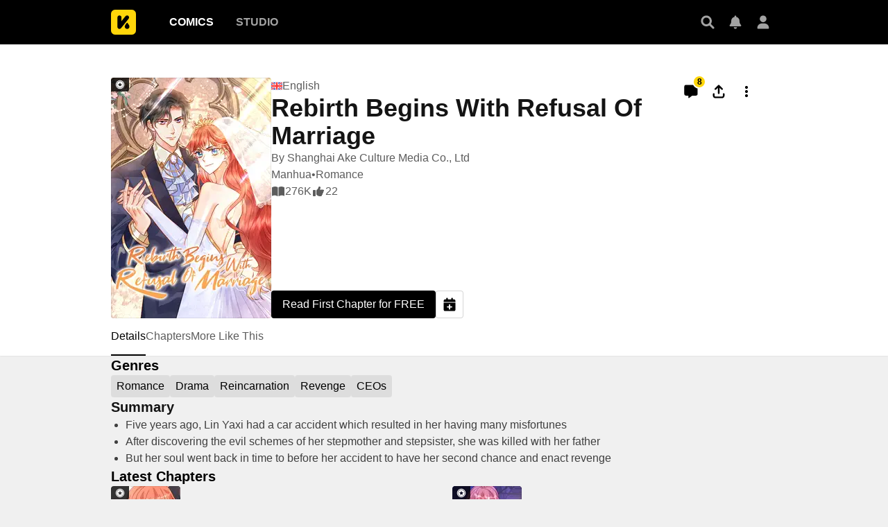

--- FILE ---
content_type: text/html; charset=utf-8
request_url: https://comics.inkr.com/title/1917-rebirth-begins-with-refusal-of-marriage?ref=section_latest_on_inkr
body_size: 30506
content:
<!DOCTYPE html><html lang="en"><head><meta charSet="utf-8"/><link rel="preload" as="image" href="https://i1.inkr.com/p/image/d8b542053f212ffe643eb08b560ebb2d.png/231.webp/thumbnail-rebirth-begins-with-refusal-of-marriage.webp" imageSrcSet="https://i1.inkr.com/p/image/d8b542053f212ffe643eb08b560ebb2d.png/231.webp/thumbnail-rebirth-begins-with-refusal-of-marriage.webp 1x, https://i1.inkr.com/p/image/d8b542053f212ffe643eb08b560ebb2d.png/347.webp/thumbnail-rebirth-begins-with-refusal-of-marriage.webp 1.5x, https://i1.inkr.com/p/image/d8b542053f212ffe643eb08b560ebb2d.png/462.webp/thumbnail-rebirth-begins-with-refusal-of-marriage.webp 2x" media="(min-width: 960.01px)"/><meta name="viewport" content="width=device-width, initial-scale=1.0, minimum-scale=1.0, maximum-scale=1.0, user-scalable=no"/><script type="application/ld+json">{"@context":"https://schema.org","@type":"Article","headline":"Rebirth Begins With Refusal Of Marriage | The latest chapter 98 is now available on INKR Comics.","image":"https://og.inkr.com/cp/title/1917-rebirth-begins-with-refusal-of-marriage/ogimage?hash=41cedb2b9d90e0ba","url":"https://comics.inkr.com/title/1917-rebirth-begins-with-refusal-of-marriage","datePublished":"2023-01-08T03:00:33.000Z","dateModified":"2026-01-19T09:04:21.621Z","@id":"https://comics.inkr.com/title/1917-rebirth-begins-with-refusal-of-marriage","thumbnailUrl":"https://og.inkr.com/cp/title/1917-rebirth-begins-with-refusal-of-marriage/ogimage?hash=41cedb2b9d90e0ba","genre":"Romance,Drama,Reincarnation,Teen Girls,Revenge,CEOs","abstract":"Five years ago, Lin Yaxi had a car accident which resulted in her having many misfortunes. After discovering the evil schemes of her stepmother and stepsister, she was killed with her father. But her soul went back in time to before her accident to have her second chance and enact revenge","commentCount":8,"keywords":"Misunderstandings,Revenge,Smart Female Lead,Strong Female Lead,Betrayal,Past Life/ves Plays a Big Role,Rebirth,Reincarnation,Smart Male Lead,Jealousy,Smart Couple,Second Chances,Grudges,Family Drama,Company President,Rich Male Lead,Melodrama,Greed,Manhua,Modern Era,Badass Female Lead,Cunning Male Lead,Car Accident,Memories of Past Life,Arrogant Characters,Female Protagonist,Conspiracy/ies,Time Rewind,Reincarnated in the Past,CEO,Contemporary","potentialAction":{"@type":"ReadAction","target":{"@type":"EntryPoint","urlTemplate":"https://comics.inkr.com/title/1917-rebirth-begins-with-refusal-of-marriage/chapter/117179-chapter-1","actionPlatform":["https://schema.org/DesktopWebPlatform","https://schema.org/AndroidPlatform","https://schema.org/IOSPlatform","https://schema.org/MobileWebPlatform"]}},"author":[{"@type":"Organization","name":"Shanghai Ake Culture Media Co., Ltd","image":"https://i1.inkr.com/p/2021/10/3/12/394768-748.png/520.jpg","url":"https://comics.inkr.com/creator/1262-shanghai-ake-culture-media-co-ltd/titles"}]}</script><script type="application/ld+json">{"@context":"https://schema.org","@type":"BreadcrumbList","itemListElement":[{"@type":"ListItem","position":0,"item":{"@id":"https://comics.inkr.com","name":"Inkr Comics"}},{"@type":"ListItem","position":1,"item":{"@id":"https://comics.inkr.com/title/1917-rebirth-begins-with-refusal-of-marriage","name":"Rebirth Begins With Refusal Of Marriage"}}]}</script><link rel="preload" as="image" href="https://i1.inkr.com/p/image/d8b542053f212ffe643eb08b560ebb2d.png/124.webp/thumbnail-rebirth-begins-with-refusal-of-marriage.webp" imageSrcSet="https://i1.inkr.com/p/image/d8b542053f212ffe643eb08b560ebb2d.png/124.webp/thumbnail-rebirth-begins-with-refusal-of-marriage.webp 1x, https://i1.inkr.com/p/image/d8b542053f212ffe643eb08b560ebb2d.png/186.webp/thumbnail-rebirth-begins-with-refusal-of-marriage.webp 1.5x, https://i1.inkr.com/p/image/d8b542053f212ffe643eb08b560ebb2d.png/248.webp/thumbnail-rebirth-begins-with-refusal-of-marriage.webp 2x" media="(max-width: 960px)"/><style>
          #__ss__desktop, #__ss__mobile {
            display: none;
            content-visibility: auto;
          }
          @media screen and (min-width: 960.01px) {
            #__ss__desktop {
              display: block;
            }
          }
          @media screen and (max-width: 960px) {
            #__ss__mobile {
              display: block;
            }
          }
        </style><script type="application/ld+json">{"@context":"https://schema.org","@type":"WebSite","url":"https://comics.inkr.com","name":"INKR Comics Search","potentialAction":[{"@type":"SearchAction","target":"https://comics.inkr.com/search?q={search_keywords}","query-input":"required name=search_keywords"}]}</script><script type="application/ld+json">{"@context":"https://schema.org","@type":"Organization","url":"https://comics.inkr.com","name":"INKR Comics","logo":"https://comics.inkr.com/img/inkr-logo.svg"}</script><script type="application/ld+json">{"@context":"https://schema.org","@type":"SoftwareApplication","name":"INKR Comics","operatingSystem":"ANDROID,iOS","applicationCategory":"Books","datePublished":"Oct 14, 2020","offers":{"@type":"Offer","price":"0","priceCurrency":"USD"},"aggregateRating":{"@type":"AggregateRating","reviewCount":"1633","bestRating":"5","ratingValue":"4.3"}}</script><script type="application/ld+json">{"@context":"https://schema.org","@type":"Person","name":"INKR Comics","url":"https://comics.inkr.com","sameAs":["https://www.facebook.com/597322471123905/","https://twitter.com/inkr/"]}</script><title>Rebirth Begins With Refusal Of Marriage • The Latest Official Manga, Manhua, Webtoon and Comics on INKR</title><meta name="robots" content="index,follow,max-image-preview:large"/><meta name="description" content="Rebirth Begins With Refusal Of Marriage • Chongsheng Tuihun Qi • Rebirth of a Divorced Wife • 重生退婚妻 • Retaliation of an Unwanted Bride • Five years ago, Lin Yaxi had a car accident which resulted in her having many misfortunes After discovering the evil schemes of her stepmother and stepsister, s..."/><meta name="twitter:card" content="summary_large_image"/><meta property="og:title" content="Rebirth Begins With Refusal Of Marriage • The Latest Official Manga, Manhua, Webtoon and Comics on INKR"/><meta property="og:description" content="Rebirth Begins With Refusal Of Marriage • Chongsheng Tuihun Qi • Rebirth of a Divorced Wife • 重生退婚妻 • Retaliation of an Unwanted Bride • Five years ago, Lin Yaxi had a car accident which resulted in her having many misfortunes After discovering the evil schemes of her stepmother and stepsister, s..."/><meta property="og:url" content="https://comics.inkr.com/title/1917-rebirth-begins-with-refusal-of-marriage"/><meta property="og:type" content="article"/><meta property="article:published_time" content="2023-01-08T03:00:33.000Z"/><meta property="article:modified_time" content="2026-01-19T09:04:21.621Z"/><meta property="article:author" content="Shanghai Ake Culture Media Co., Ltd"/><meta property="og:image" content="https://og.inkr.com/cp/title/1917-rebirth-begins-with-refusal-of-marriage/ogimage?hash=41cedb2b9d90e0ba"/><meta property="og:image:alt" content="Rebirth Begins With Refusal Of Marriage"/><meta property="og:image:width" content="1200"/><meta property="og:image:height" content="628"/><link rel="canonical" href="https://comics.inkr.com/title/1917-rebirth-begins-with-refusal-of-marriage"/><meta name="twitter:site" content="@inkr"/><meta name="twitter:app:id:googleplay" content="com.inkr.comics"/><meta name="twitter:app:id:iphone" content="1500548154"/><meta name="twitter:app:id:ipad" content="1500548154"/><meta name="twitter:title" content="Rebirth Begins With Refusal Of Marriage • The Latest Official Manga, Manhua, Webtoon and Comics on INKR"/><meta name="twitter:description" content="Rebirth Begins With Refusal Of Marriage • Chongsheng Tuihun Qi • Rebirth of a Divorced Wife • 重生退婚妻 • Retaliation of an Unwanted Bride • Five years ago, Lin Yaxi had a car accident which resulted in her having many misfortunes After discovering the evil schemes of her stepmother and stepsister, s..."/><meta name="twitter:url" content="https://comics.inkr.com/title/1917-rebirth-begins-with-refusal-of-marriage"/><meta name="twitter:image" content="https://og.inkr.com/cp/title/1917-rebirth-begins-with-refusal-of-marriage/ogimage?hash=41cedb2b9d90e0ba"/><meta name="twitter:image:alt" content="INKR Comics"/><meta name="twitter:app:name:iphone" content="INKR Comics"/><meta name="twitter:app:name:ipad" content="INKR Comics"/><meta name="twitter:app:url:iphone" content="com.inkr.comics://"/><meta name="twitter:app:url:ipad" content="com.inkr.comics://"/><meta name="al:ios:url" content="com.inkr.comics://"/><meta name="al:android:url" content="com.inkr.comics://"/><meta name="twitter:app:url:googleplay" content="com.inkr.comics://"/><meta name="al:web:url" content="https://comics.inkr.com/title/1917-rebirth-begins-with-refusal-of-marriage"/><meta name="al:android:package" content="com.inkr.comics"/><meta name="al:android:app_name" content="INKR Comics"/><meta name="al:web:should_fallback" content="false"/><meta name="al:ios:app_store_id" content="1500548154"/><meta name="al:ios:app_name" content="INKR Comics"/><meta name="b:app_id" content="597322471123905"/><meta name="next-head-count" content="50"/><link rel="manifest" href="/manifest.json"/><link rel="preconnect" href="https://i1.inkr.com"/><link rel="preconnect" href="https://www.googletagmanager.com"/><link sizes="57x57" href="/favicons/apple-touch-icon-57x57.png"/><link sizes="114x114" href="/favicons/apple-touch-icon-114x114.png"/><link sizes="72x72" href="/favicons/apple-touch-icon-72x72.png"/><link sizes="144x144" href="/favicons/apple-touch-icon-144x144.png"/><link sizes="60x60" href="/favicons/apple-touch-icon-60x60.png"/><link sizes="120x120" href="/favicons/apple-touch-icon-120x120.png"/><link sizes="76x76" href="/favicons/apple-touch-icon-76x76.png"/><link sizes="152x152" href="/favicons/apple-touch-icon-152x152.png"/><link sizes="180x180" href="/favicons/apple-touch-icon-180x180.png"/><link rel="apple-touch-icon" href="/favicons/apple-touch-icon-180x180.png"/><link rel="icon" type="image/png" href="/favicons/favicon-196x196.png" sizes="196x196"/><link rel="icon" type="image/png" href="/favicons/favicon-96x96.png" sizes="96x96"/><link rel="icon" type="image/png" href="/favicons/favicon-32x32.png" sizes="32x32"/><link rel="icon" type="image/png" href="/favicons/favicon-16x16.png" sizes="16x16"/><link rel="icon" type="image/png" href="/favicons/favicon-128.png" sizes="128x128"/><meta name="application-name" content="INKR"/><meta name="msapplication-TileColor" content="#FFFFFF"/><meta name="msapplication-TileImage" content="/favicons/mstile-144x144.png"/><meta name="msapplication-square70x70logo" content="/favicons/mstile-70x70.png"/><meta name="msapplication-square150x150logo" content="/favicons/mstile-150x150.png"/><meta name="msapplication-wide310x150logo" content="/favicons/mstile-310x150.png"/><meta name="msapplication-square310x310logo" content="/favicons/mstile-310x310.png"/><link rel="preconnect" href="https://fonts.gstatic.com"/><link rel="preload" as="style" data-href="https://fonts.googleapis.com/css2?family=Inter:wght@400;500;600;700;800&amp;display=swap"/><noscript><link rel="stylesheet" type="text/css" data-href="https://fonts.googleapis.com/css2?family=Inter:wght@400;500;600;700;800&amp;display=swap"/></noscript><link rel="preload" href="/fonts-extra/inkr-icon.woff2" as="font" type="font/woff2" crossorigin="anonymous"/><link rel="preload" href="https://comics.inkr.com/_next/static/css/1726ee432ecfd43d.css" as="style"/><link rel="stylesheet" href="https://comics.inkr.com/_next/static/css/1726ee432ecfd43d.css" data-n-g=""/><link rel="preload" href="https://comics.inkr.com/_next/static/css/a000e9351b256d07.css" as="style"/><link rel="stylesheet" href="https://comics.inkr.com/_next/static/css/a000e9351b256d07.css" data-n-p=""/><link rel="preload" href="https://comics.inkr.com/_next/static/css/c501c2a66e4cc20a.css" as="style"/><link rel="stylesheet" href="https://comics.inkr.com/_next/static/css/c501c2a66e4cc20a.css" data-n-p=""/><link rel="preload" href="https://comics.inkr.com/_next/static/css/de7929ca8aea96b4.css" as="style"/><link rel="stylesheet" href="https://comics.inkr.com/_next/static/css/de7929ca8aea96b4.css" data-n-p=""/><link rel="preload" href="https://comics.inkr.com/_next/static/css/222cf069129c7de4.css" as="style"/><link rel="stylesheet" href="https://comics.inkr.com/_next/static/css/222cf069129c7de4.css"/><link rel="preload" href="https://comics.inkr.com/_next/static/css/b692d90eebaf5009.css" as="style"/><link rel="stylesheet" href="https://comics.inkr.com/_next/static/css/b692d90eebaf5009.css"/><link rel="preload" href="https://comics.inkr.com/_next/static/css/f73f6ada7583b36b.css" as="style"/><link rel="stylesheet" href="https://comics.inkr.com/_next/static/css/f73f6ada7583b36b.css"/><link rel="preload" href="https://comics.inkr.com/_next/static/css/320191b353ffdc1f.css" as="style"/><link rel="stylesheet" href="https://comics.inkr.com/_next/static/css/320191b353ffdc1f.css"/><link rel="preload" href="https://comics.inkr.com/_next/static/css/668ce8489c081143.css" as="style"/><link rel="stylesheet" href="https://comics.inkr.com/_next/static/css/668ce8489c081143.css"/><noscript data-n-css=""></noscript><script defer="" nomodule="" src="https://comics.inkr.com/_next/static/chunks/polyfills-c67a75d1b6f99dc8.js"></script><script defer="" src="https://comics.inkr.com/_next/static/chunks/5988-603c1cf92a245350.js"></script><script defer="" src="https://comics.inkr.com/_next/static/chunks/3758-82a8d813fa5d2839.js"></script><script defer="" src="https://comics.inkr.com/_next/static/chunks/8237-ce4e9174f92553b3.js"></script><script defer="" src="https://comics.inkr.com/_next/static/chunks/9473-92c643d18155d8a7.js"></script><script defer="" src="https://comics.inkr.com/_next/static/chunks/3960.39d65db088a8d293.js"></script><script defer="" src="https://comics.inkr.com/_next/static/chunks/8824.e9ad1d8483929330.js"></script><script defer="" src="https://comics.inkr.com/_next/static/chunks/9600.7b39908ab2ae5805.js"></script><script defer="" src="https://comics.inkr.com/_next/static/chunks/1717.e0ced276d579ba3b.js"></script><script defer="" src="https://comics.inkr.com/_next/static/chunks/59.689275c4353732a7.js"></script><script defer="" src="https://comics.inkr.com/_next/static/chunks/2185.527586f1700cf645.js"></script><script src="https://comics.inkr.com/_next/static/chunks/webpack-8f38900d2495c47f.js" defer=""></script><script src="https://comics.inkr.com/_next/static/chunks/framework-4ed89e9640adfb9e.js" defer=""></script><script src="https://comics.inkr.com/_next/static/chunks/main-d7c384f15166b636.js" defer=""></script><script src="https://comics.inkr.com/_next/static/chunks/pages/_app-c9ba75794a10d03b.js" defer=""></script><script src="https://comics.inkr.com/_next/static/chunks/402-3b75c31f55bea162.js" defer=""></script><script src="https://comics.inkr.com/_next/static/chunks/837-7503b9352865b345.js" defer=""></script><script src="https://comics.inkr.com/_next/static/chunks/9104-5560467a17de3c04.js" defer=""></script><script src="https://comics.inkr.com/_next/static/chunks/299-2151f6d1fdca5ee8.js" defer=""></script><script src="https://comics.inkr.com/_next/static/chunks/4113-a905aa72ed227456.js" defer=""></script><script src="https://comics.inkr.com/_next/static/chunks/4059-eeb90f489179ab1c.js" defer=""></script><script src="https://comics.inkr.com/_next/static/chunks/1630-1fab3e4e7d76b1af.js" defer=""></script><script src="https://comics.inkr.com/_next/static/chunks/8470-40f559a169ddd4e2.js" defer=""></script><script src="https://comics.inkr.com/_next/static/chunks/5138-d226be44c338ea4b.js" defer=""></script><script src="https://comics.inkr.com/_next/static/chunks/2424-820c31011df35904.js" defer=""></script><script src="https://comics.inkr.com/_next/static/chunks/7474-9ddd4e34d685f94c.js" defer=""></script><script src="https://comics.inkr.com/_next/static/chunks/5625-27fe0b5814f4dc5f.js" defer=""></script><script src="https://comics.inkr.com/_next/static/chunks/9384-ea68bd2b1ea0eb3e.js" defer=""></script><script src="https://comics.inkr.com/_next/static/chunks/3037-db3a632f7943158f.js" defer=""></script><script src="https://comics.inkr.com/_next/static/chunks/8323-c1b43862819c9774.js" defer=""></script><script src="https://comics.inkr.com/_next/static/chunks/7375-df80380a7da54d49.js" defer=""></script><script src="https://comics.inkr.com/_next/static/chunks/4722-0fe5f6398ef0b459.js" defer=""></script><script src="https://comics.inkr.com/_next/static/chunks/1970-3e5a5e18a68cf978.js" defer=""></script><script src="https://comics.inkr.com/_next/static/chunks/6005-4a8f80df5948eae7.js" defer=""></script><script src="https://comics.inkr.com/_next/static/chunks/4724-4fbfc004b4045153.js" defer=""></script><script src="https://comics.inkr.com/_next/static/chunks/1905-119116b79dbe7258.js" defer=""></script><script src="https://comics.inkr.com/_next/static/chunks/pages/title/%5BtitleID%5D-0b8064ab5d7aedaf.js" defer=""></script><script src="https://comics.inkr.com/_next/static/03b1abea754b74836eab87cdd1a275eb00cf31d0/_buildManifest.js" defer=""></script><script src="https://comics.inkr.com/_next/static/03b1abea754b74836eab87cdd1a275eb00cf31d0/_ssgManifest.js" defer=""></script></head><body data-theme="light" style="background-color:var(--color-neutral-100)"><div id="__next"><div id="__ss__desktop"><div id="uui-kit-provider" data-theme="light" data-uui-kit-size="desktop"><div class="oM2iQ"><header class="__7LZa0 pEZS5"><div class="ifUmJ"><div class="hUEw2"><a class="__8K_Wq dAhvc" href="https://comics.inkr.com"><img alt="INKR Logo" src="https://comics.inkr.com/_next/static/media/inkr-logo.f50e229a.svg" class="zBGlL"/></a><nav aria-label="Main" data-orientation="horizontal" dir="ltr" class="lY0D4 NavigationMenuRoot"><div style="position:relative"><ul data-orientation="horizontal" class="ZG_AM NavigationMenuList" dir="ltr"><li><button id="radix-:R4b4b6:-trigger-radix-:R2sb4b6:" data-state="closed" aria-expanded="false" aria-controls="radix-:R4b4b6:-content-radix-:R2sb4b6:" class="dZjbJ NavigationMenuTrigger" data-radix-collection-item=""><a class="__8K_Wq __8DApp" href="https://comics.inkr.com"><div class="__8q_JQ typography-16-semibold LFaZq">Comics</div></a></button></li><li><button id="radix-:R4b4b6:-trigger-radix-:R4sb4b6:" data-state="closed" aria-expanded="false" aria-controls="radix-:R4b4b6:-content-radix-:R4sb4b6:" class="dZjbJ NavigationMenuTrigger" data-radix-collection-item=""><a class="__8K_Wq __8DApp" href="https://studio.inkr.com"><div class="__8q_JQ typography-16-semibold zBcFI">Studio</div></a></button></li></ul></div><div class="HPwki ViewportPosition"></div></nav><div class="Nx629" style="height:64px"><button type="button" class="K_NyB __9jxgF Da3Yz ZTuEf" aria-label="Search" aria-haspopup="dialog" aria-expanded="false" aria-controls="radix-:Reb4b6:" data-state="closed" role="button"><div class="NVjBN"><div class="e1MzF z_3aT"></div></div></button><a class="__8K_Wq K_NyB __9jxgF Da3Yz __2tig8" aria-label="Inbox" href="https://account.inkr.com/inbox/updates"><div class="NVjBN"><div class="e1MzF Kf_Vi"></div></div></a><button type="button" class="K_NyB __9jxgF Da3Yz __2tig8" aria-label="Avatar"><div class="NVjBN"><div class="e1MzF MrfGf"></div></div></button></div></div></div></header><main class="__8RyR_"><div id="title-info-page-layout" class="__6i0Bc rebirth-begins-with-refusal-of-marriage misunderstandings revenge smart-female-lead strong-female-lead betrayal past-life-ves-plays-a-big-role rebirth reincarnation smart-male-lead jealousy smart-couple second-chances grudges family-drama company-president rich-male-lead melodrama greed manhua modern-era badass-female-lead cunning-male-lead car-accident memories-of-past-life arrogant-characters female-protagonist conspiracy-ies time-rewind reincarnated-in-the-past ceo contemporary"><div class="wqPRd typography-30-normal"><div class="__3PTTl"><div class="rjoTT"><a class="__8K_Wq" title="Rebirth Begins With Refusal Of Marriage" aria-label="Rebirth Begins With Refusal Of Marriage" href="https://comics.inkr.com/title/1917-rebirth-begins-with-refusal-of-marriage"><div class="SNKV2 ze2Vo thumbnail-border thumbnail-border-radius" style="width:231px;height:347px;color:#000000;background-color:#ddc2bb"><picture style="width:231px;height:347px"><source srcSet="https://i1.inkr.com/p/image/d8b542053f212ffe643eb08b560ebb2d.png/231.webp/thumbnail-rebirth-begins-with-refusal-of-marriage.webp 1x, https://i1.inkr.com/p/image/d8b542053f212ffe643eb08b560ebb2d.png/347.webp/thumbnail-rebirth-begins-with-refusal-of-marriage.webp 1.5x, https://i1.inkr.com/p/image/d8b542053f212ffe643eb08b560ebb2d.png/462.webp/thumbnail-rebirth-begins-with-refusal-of-marriage.webp 2x" media="(min-width: 960.01px)"/><img class="YEVYn" fetchpriority="high" src="https://comics.inkr.com/_next/static/media/1px.c1358169.png" alt="Rebirth Begins With Refusal Of Marriage" width="231" height="347"/></picture></div></a><div class="w_qts n1alU" aria-haspopup="dialog" aria-expanded="false" aria-controls="radix-:R4mr4b6:" data-state="closed" role="button"><div class="e1MzF EIUuG sqfNF" style="width:16px;height:16px"></div></div></div><div class="OgiuN"><div class="Ao0tO"><div class="Xylc3"><div class="__9MoMq"><div class="rV8T_"><div class="e1MzF LuRMe __1E4ZZ" style="width:16px;height:16px"></div><span class="typography-body-regular NTQFv">English</span></div><h1 class="z_0JS typography-36-semibold">Rebirth Begins With Refusal Of Marriage</h1></div><div class="__5vouf"><a class="__8K_Wq K_NyB __33DIk Da3Yz jj7ex" aria-label="Comment" href="https://comics.inkr.com/title/1917-rebirth-begins-with-refusal-of-marriage/comments"><div class="NVjBN"><div class="e1MzF xtxRt"></div></div><div class="D_aAu"><div class="TlouD aGnXK typography-12-semibold x2bDI">8</div></div></a><button type="button" class="K_NyB __33DIk Da3Yz jj7ex dm1En" aria-label="Share" aria-haspopup="dialog" aria-expanded="false" aria-controls="radix-:R16b6r4b6:" data-state="closed" role="button"><div class="NVjBN"><div class="e1MzF __0hWnC"></div></div></button><button type="button" id="radix-:Rab6r4b6:" aria-haspopup="menu" data-state="closed" class="w_W_i" aria-label="More"><div class="K_NyB __33DIk Da3Yz jj7ex"><div class="NVjBN"><div class="e1MzF UEG1M"></div></div></div></button></div></div><div class="aWlw4 typography-16-normal"><div><a class="__8K_Wq" href="https://comics.inkr.com/creator/1262-shanghai-ake-culture-media-co-ltd/titles">By <!-- -->Shanghai Ake Culture Media Co., Ltd</a></div><div class="Mx1Bv"><a class="__8K_Wq" href="https://comics.inkr.com/manhua">Manhua</a> • <a class="__8K_Wq" href="https://comics.inkr.com/romance">Romance</a></div><div class="Mx1Bv"><div class="ybKZZ"><div class="e1MzF __4Fryj" style="width:20px;height:20px"></div><div>276K</div></div><div class="ybKZZ"><div class="e1MzF DwTTz" style="width:20px;height:20px"></div><div>22</div></div></div></div></div><div class="Xwz2W"><a class="__8K_Wq UD81Q wmd6V i5cjR typography-16-medium hbzKV __0oDXF" href="https://comics.inkr.com/title/1917-rebirth-begins-with-refusal-of-marriage/chapter/117179-chapter-1"><span class="ocnZG">Read First Chapter for FREE</span></a><button type="button" class="K_NyB BOR6d Da3Yz n6F6b" aria-label="Add to Read Later" data-state="closed"><div class="NVjBN"><div class="e1MzF eRMQg"></div></div></button></div></div></div></div><div class="OdTf_"><div dir="ltr" data-orientation="horizontal" class="Endvw MOOOc typography-16-medium"><nav class="tnY5p elevation-z1"><div role="tablist" aria-orientation="horizontal" class="nZlft ytWHT" tabindex="0" data-orientation="horizontal" style="outline:none"><div class="oW0wI __6gJXU"><div style="gap:32px" class="__9XXlv IHZ4Y typography-16-medium"><a class="__8K_Wq" role="tab" href="https://comics.inkr.com/title/1917-rebirth-begins-with-refusal-of-marriage"><button type="button" role="button" aria-controls="radix-:Ror4b6:-content-details" data-state="active" id="radix-trigger-details" class="DlDGj" tabindex="-1" data-orientation="horizontal" data-radix-collection-item=""><div class="__3bs9c"><div class="CKyGJ"><h2 class="Pay2u">Details</h2></div></div></button></a><a class="__8K_Wq" role="tab" href="https://comics.inkr.com/title/1917-rebirth-begins-with-refusal-of-marriage/chapters"><button type="button" role="button" aria-controls="radix-:Ror4b6:-content-chapters" data-state="inactive" id="radix-trigger-chapters" class="DlDGj" tabindex="-1" data-orientation="horizontal" data-radix-collection-item=""><div class="__3bs9c"><div class="CKyGJ"><h2 class="Pay2u">Chapters</h2></div></div></button></a><a class="__8K_Wq" role="tab" href="https://comics.inkr.com/title/1917-rebirth-begins-with-refusal-of-marriage/more-like-this"><button type="button" role="button" aria-controls="radix-:Ror4b6:-content-more-like-this" data-state="inactive" id="radix-trigger-more-like-this" class="DlDGj" tabindex="-1" data-orientation="horizontal" data-radix-collection-item=""><div class="__3bs9c"><div class="CKyGJ"><h2 class="Pay2u">More Like This</h2></div></div></button></a></div></div><div class="vjC3g"><button type="button" class="K_NyB BOR6d Jf3jZ t0m_I n6F6b HBqYF" aria-label="Previous"><div class="ZKjYx"><div class="e1MzF RayFT"></div></div></button></div><div class="__38yrg"><button type="button" class="K_NyB BOR6d Jf3jZ t0m_I n6F6b xYFXR" aria-label="Next"><div class="ZKjYx"><div class="e1MzF __1z2i7"></div></div></button></div></div></nav><div data-state="active" data-orientation="horizontal" role="tabpanel" aria-labelledby="radix-:Ror4b6:-trigger-details" id="radix-:Ror4b6:-content-details" tabindex="0" style="width:960px;animation-duration:0s"><div></div></div><div data-state="inactive" data-orientation="horizontal" role="tabpanel" aria-labelledby="radix-:Ror4b6:-trigger-chapters" hidden="" id="radix-:Ror4b6:-content-chapters" tabindex="0" style="width:960px"></div><div data-state="inactive" data-orientation="horizontal" role="tabpanel" aria-labelledby="radix-:Ror4b6:-trigger-more-like-this" hidden="" id="radix-:Ror4b6:-content-more-like-this" tabindex="0" style="width:960px"></div></div><div class="tBcEA"><section class="__27cno __3_AXO"><h2 class="FXcXH typography-headline">Genres</h2><div class="J1EP5"><a class="__8K_Wq Aw5X4" href="https://comics.inkr.com/genre/5-romance/titles"><div class="bxI0a __1kGSN DfOTs typography-16-medium" style="cursor:pointer"><div class="nV_Ja">Romance</div></div></a><a class="__8K_Wq Aw5X4" href="https://comics.inkr.com/genre/12-drama/titles"><div class="bxI0a __1kGSN DfOTs typography-16-medium" style="cursor:pointer"><div class="nV_Ja">Drama</div></div></a><a class="__8K_Wq Aw5X4" href="https://comics.inkr.com/genre/119-reincarnation/titles"><div class="bxI0a __1kGSN DfOTs typography-16-medium" style="cursor:pointer"><div class="nV_Ja">Reincarnation</div></div></a><a class="__8K_Wq Aw5X4" href="https://comics.inkr.com/genre/146-revenge/titles"><div class="bxI0a __1kGSN DfOTs typography-16-medium" style="cursor:pointer"><div class="nV_Ja">Revenge</div></div></a><a class="__8K_Wq Aw5X4" href="https://comics.inkr.com/genre/156-ce-os/titles"><div class="bxI0a __1kGSN DfOTs typography-16-medium" style="cursor:pointer"><div class="nV_Ja">CEOs</div></div></a></div></section><section class="__27cno __3_AXO"><div class="PAvL0"><div class="jL7l1"><h2 class="FXcXH typography-headline">Summary</h2><div class="EZ5g3 typography-body-regular"><ul class="loH2g"><li class="GFrDU">Five years ago, Lin Yaxi had a car accident which resulted in her having many misfortunes</li><li class="GFrDU">After discovering the evil schemes of her stepmother and stepsister, she was killed with her father</li><li class="GFrDU">But her soul went back in time to before her accident to have her second chance and enact revenge</li></ul></div></div></div></section><section class="__27cno __3_AXO"><h2 class="FXcXH typography-headline">Latest Chapters</h2><div class="TK5_p __3_AXO"><div class="IbyNV"><a class="__8K_Wq" title="Chapter 98" aria-label="Chapter 98" href="https://comics.inkr.com/title/1917-rebirth-begins-with-refusal-of-marriage/chapter/151661-chapter-98"><div class="RT7Ua typography-16-normal"><div class="ZVj7U"><div class="YT_tP thumbnail-border thumbnail-border-radius"><div class="SNKV2" style="width:100px;height:80px;color:#FFFFFF;background-color:#000000"><picture style="width:100px;height:80px"><source srcSet="https://i1.inkr.com/p/2023/6/27/8/22956-416.png/100.webp/thumbnail-chapter-98.webp 1x, https://i1.inkr.com/p/2023/6/27/8/22956-416.png/150.webp/thumbnail-chapter-98.webp 1.5x, https://i1.inkr.com/p/2023/6/27/8/22956-416.png/200.webp/thumbnail-chapter-98.webp 2x" media="(min-width: 960.01px)"/><img class="YEVYn" fetchpriority="auto" src="https://comics.inkr.com/_next/static/media/1px.c1358169.png" alt="Chapter 98" width="100" height="80"/></picture></div></div><div class="w_qts __2KbdL"><div class="e1MzF EIUuG sqfNF" style="width:16px;height:16px"></div></div></div><div class="lSnKt"><div class="NaFHI typography-16-normal">Chapter 98</div><div class="phPko typography-14-normal"></div></div></div></a><div class="GQQDP dPa0g"><div class="SlZs_"></div></div></div><div class="IbyNV"><a class="__8K_Wq" title="Chapter 97" aria-label="Chapter 97" href="https://comics.inkr.com/title/1917-rebirth-begins-with-refusal-of-marriage/chapter/151660-chapter-97"><div class="RT7Ua typography-16-normal"><div class="ZVj7U"><div class="YT_tP thumbnail-border thumbnail-border-radius"><div class="SNKV2" style="width:100px;height:80px;color:#FFFFFF;background-color:#000000"><picture style="width:100px;height:80px"><source srcSet="https://i1.inkr.com/p/2023/6/27/8/22954-467.png/100.webp/thumbnail-chapter-97.webp 1x, https://i1.inkr.com/p/2023/6/27/8/22954-467.png/150.webp/thumbnail-chapter-97.webp 1.5x, https://i1.inkr.com/p/2023/6/27/8/22954-467.png/200.webp/thumbnail-chapter-97.webp 2x" media="(min-width: 960.01px)"/><img class="YEVYn" fetchpriority="auto" src="https://comics.inkr.com/_next/static/media/1px.c1358169.png" alt="Chapter 97" width="100" height="80"/></picture></div></div><div class="w_qts __2KbdL"><div class="e1MzF EIUuG sqfNF" style="width:16px;height:16px"></div></div></div><div class="lSnKt"><div class="NaFHI typography-16-normal">Chapter 97</div><div class="phPko typography-14-normal"></div></div></div></a><div class="GQQDP dPa0g"><div class="SlZs_"></div></div></div><div class="IbyNV"><a class="__8K_Wq" title="Chapter 96" aria-label="Chapter 96" href="https://comics.inkr.com/title/1917-rebirth-begins-with-refusal-of-marriage/chapter/151659-chapter-96"><div class="RT7Ua typography-16-normal"><div class="ZVj7U"><div class="YT_tP thumbnail-border thumbnail-border-radius"><div class="SNKV2" style="width:100px;height:80px;color:#FFFFFF;background-color:#000000"><picture style="width:100px;height:80px"><source srcSet="https://i1.inkr.com/p/2023/6/27/8/22950-917.png/100.webp/thumbnail-chapter-96.webp 1x, https://i1.inkr.com/p/2023/6/27/8/22950-917.png/150.webp/thumbnail-chapter-96.webp 1.5x, https://i1.inkr.com/p/2023/6/27/8/22950-917.png/200.webp/thumbnail-chapter-96.webp 2x" media="(min-width: 960.01px)"/><img class="YEVYn" fetchpriority="auto" src="https://comics.inkr.com/_next/static/media/1px.c1358169.png" alt="Chapter 96" width="100" height="80"/></picture></div></div><div class="w_qts __2KbdL"><div class="e1MzF EIUuG sqfNF" style="width:16px;height:16px"></div></div></div><div class="lSnKt"><div class="NaFHI typography-16-normal">Chapter 96</div><div class="phPko typography-14-normal"></div></div></div></a><div class="GQQDP dPa0g"><div class="SlZs_"></div></div></div><div class="IbyNV"><a class="__8K_Wq" title="Chapter 95" aria-label="Chapter 95" href="https://comics.inkr.com/title/1917-rebirth-begins-with-refusal-of-marriage/chapter/151657-chapter-95"><div class="RT7Ua typography-16-normal"><div class="ZVj7U"><div class="YT_tP thumbnail-border thumbnail-border-radius"><div class="SNKV2" style="width:100px;height:80px;color:#FFFFFF;background-color:#000000"><picture style="width:100px;height:80px"><source srcSet="https://i1.inkr.com/p/2023/6/27/8/22945-528.png/100.webp/thumbnail-chapter-95.webp 1x, https://i1.inkr.com/p/2023/6/27/8/22945-528.png/150.webp/thumbnail-chapter-95.webp 1.5x, https://i1.inkr.com/p/2023/6/27/8/22945-528.png/200.webp/thumbnail-chapter-95.webp 2x" media="(min-width: 960.01px)"/><img class="YEVYn" fetchpriority="auto" src="https://comics.inkr.com/_next/static/media/1px.c1358169.png" alt="Chapter 95" width="100" height="80"/></picture></div></div><div class="w_qts __2KbdL"><div class="e1MzF EIUuG sqfNF" style="width:16px;height:16px"></div></div></div><div class="lSnKt"><div class="NaFHI typography-16-normal">Chapter 95</div><div class="phPko typography-14-normal"></div></div></div></a><div class="GQQDP dPa0g"><div class="SlZs_"></div></div></div><div class="IbyNV"><a class="__8K_Wq" title="Chapter 94" aria-label="Chapter 94" href="https://comics.inkr.com/title/1917-rebirth-begins-with-refusal-of-marriage/chapter/151655-chapter-94"><div class="RT7Ua typography-16-normal"><div class="ZVj7U"><div class="YT_tP thumbnail-border thumbnail-border-radius"><div class="SNKV2" style="width:100px;height:80px;color:#FFFFFF;background-color:#000000"><picture style="width:100px;height:80px"><source srcSet="https://i1.inkr.com/p/2023/6/27/8/22948-312.png/100.webp/thumbnail-chapter-94.webp 1x, https://i1.inkr.com/p/2023/6/27/8/22948-312.png/150.webp/thumbnail-chapter-94.webp 1.5x, https://i1.inkr.com/p/2023/6/27/8/22948-312.png/200.webp/thumbnail-chapter-94.webp 2x" media="(min-width: 960.01px)"/><img class="YEVYn" fetchpriority="auto" src="https://comics.inkr.com/_next/static/media/1px.c1358169.png" alt="Chapter 94" width="100" height="80"/></picture></div></div><div class="w_qts __2KbdL"><div class="e1MzF EIUuG sqfNF" style="width:16px;height:16px"></div></div></div><div class="lSnKt"><div class="NaFHI typography-16-normal">Chapter 94</div><div class="phPko typography-14-normal"></div></div></div></a><div class="GQQDP dPa0g"><div class="SlZs_"></div></div></div><a class="__8K_Wq" href="https://comics.inkr.com/title/1917-rebirth-begins-with-refusal-of-marriage/chapters"><div class="EdWCz"><div class="_3_cU"><div class="KpOzv"><div class="h0uxz"><div class="YT_tP thumbnail-border thumbnail-border-radius"><div class="SNKV2 u9V5N" style="width:100px;height:80px;color:#FFFFFF;background-color:#000000"><picture style="width:100px;height:80px"><source srcSet="https://i1.inkr.com/p/2023/6/27/8/22940-93.png/100.webp 1x, https://i1.inkr.com/p/2023/6/27/8/22940-93.png/150.webp 1.5x, https://i1.inkr.com/p/2023/6/27/8/22940-93.png/200.webp 2x" media="(min-width: 960.01px)"/><img class="YEVYn" fetchpriority="auto" src="https://comics.inkr.com/_next/static/media/1px.c1358169.png" alt="View All 98 Chapters" width="100" height="80"/></picture></div></div></div><div class="wikM0 typography-20-semibold">+<!-- -->93</div></div><div class="_UlVm typography-body-medium">View All Chapters</div></div></div></a></div></section><section class="__27cno __3_AXO"><h2 class="FXcXH typography-headline">Artworks</h2><div class="OFD1j"><div class="hDQc8 ZUF3J" role="button" tabindex="0"><div class="SNKV2" style="width:150px;height:225px"><picture style="width:150px;height:225px"><source srcSet="https://i1.inkr.com/p/image/a6b9b1931cfe5d68a57d5fb4a546ebb2.jpg/150.webp 1x, https://i1.inkr.com/p/image/a6b9b1931cfe5d68a57d5fb4a546ebb2.jpg/225.webp 1.5x, https://i1.inkr.com/p/image/a6b9b1931cfe5d68a57d5fb4a546ebb2.jpg/300.webp 2x" media="(min-width: 960.01px)"/><img class="YEVYn" fetchpriority="auto" src="https://comics.inkr.com/_next/static/media/1px.c1358169.png" alt="" width="150" height="225"/></picture></div><div class="FsQqU"></div><div class="NJvjH"><div class="e1MzF yL8xY"></div></div></div></div></section><section class="__27cno __3_AXO"><h2 class="FXcXH typography-headline">Stats</h2><div class="VvwpB"><div class="__4YikP"><div class="hQwGz"><div class="__6yrMu"><div class="re8SR JifDt"><div class="e1MzF __4Fryj" style="width:30px;height:30px"></div></div></div><div class="Hj1Bm"><div class="typography-body-regular">Reads<!-- -->:</div><div class="duPB1 typography-16-semibold">276K</div></div></div></div><div class="__4YikP"><div class="hQwGz"><div class="__6yrMu"><div class="re8SR ctRoe"><div class="e1MzF Kf_Vi" style="width:30px;height:30px"></div></div></div><div class="Hj1Bm"><div class="typography-body-regular">Subscribes<!-- -->:</div><div class="duPB1 typography-16-semibold">158</div></div></div></div><div class="__4YikP"><div class="hQwGz"><div class="__6yrMu"><div class="re8SR Cj3zB"><div class="e1MzF DwTTz" style="width:30px;height:30px"></div></div></div><div class="Hj1Bm"><div class="typography-body-regular">Likes<!-- -->:</div><div class="duPB1 typography-16-semibold">22</div></div></div></div></div></section><section class="__27cno __3_AXO"><h2 class="FXcXH typography-headline">Credits</h2><div class="ADl3P"><div class="z17H7"><div class="slTBP"><div class="Y87y8 YBDAj"><div class="Yuqa4 hFbFs"><span class="HUaxJ s_NYo" style="background-color:hsl(118, 58%, 58%)"></span></div></div><div class="ZK2OT"><a class="__8K_Wq UD81Q IH2F9 i5cjR typography-16-medium iIfdF tNrS7" href="https://comics.inkr.com/creator/1262-shanghai-ake-culture-media-co-ltd/titles"><span class="ocnZG __3HUdt">Shanghai Ake Culture Media Co., Ltd</span></a><div class="__4lRSY typography-body-regular"><div>Publisher</div></div></div></div></div></div></section><section title="Collections Featuring This Title" class="MtotI"><header class="jVJpx"><div class="cOjTs"><div class="u8OpG"><div class="e80Jo"><div class="u3ci8 typography-20-semibold">Collections Featuring This Title</div><div class="L5Acr"></div></div></div><div class="__2xfBZ"><button type="button" class="K_NyB __33DIk __2J4Yr jj7ex" disabled="" aria-label="Left"><div class="__0HsWL"><div class="e1MzF RayFT"></div></div></button><button type="button" class="K_NyB __33DIk __2J4Yr jj7ex" aria-label="Right"><div class="__0HsWL"><div class="e1MzF __1z2i7"></div></div></button></div></div></header><div class="_jND_ __5l3Qz DVb6G" style="padding-right:5px;gap:12px"><div class="KFLI_" style="width:474px"><div class="PNRsK"><div class="__9tS2U"><a class="__8K_Wq FD4yC TFBtG" href="https://comics.inkr.com/collection/688-love-across-lifetimes?ref=section_collections_featuring_this_title"><div class="gGJgM"><div class="Tow0A typography-18-semibold">Love Across Lifetimes 💕</div><div class="GXzm1 typography-body-regular typography-16-normal">Love transcends time and space in this captivating collection of reincarnation romances! 💑🌌</div></div></a><div class="njoWS"><div class="zASIN"><div class="e1MzF __4Fryj" style="width:16px;height:16px"></div><p class="PUd5H typography-14-normal">862.7K</p></div><div class="zASIN"><div class="e1MzF DwTTz" style="width:16px;height:16px"></div><p class="PUd5H typography-14-normal">72</p></div></div></div><div class="tofWr"><div class="RUSJ_" style="width:142px"><a class="__8K_Wq BmyIJ" href="https://comics.inkr.com/title/2278-reincarnated-into-a-heroine-i-ll-make-him-my-king?ref=section_collections_featuring_this_title"><div class="__9EbtO"><div class="SNKV2 ze2Vo __7KCTX thumbnail-border thumbnail-border-radius" style="width:142px;height:213px;color:#000000;background-color:#D0BEDA"><picture style="width:142px;height:213px"><source srcSet="https://i1.inkr.com/p/image/3bcd35fb9be840f0fcc62c62bfbaed69.png/142.webp/thumbnail-reincarnated-into-a-heroine-i-ll-make-him-my-king.webp 1x, https://i1.inkr.com/p/image/3bcd35fb9be840f0fcc62c62bfbaed69.png/213.webp/thumbnail-reincarnated-into-a-heroine-i-ll-make-him-my-king.webp 1.5x, https://i1.inkr.com/p/image/3bcd35fb9be840f0fcc62c62bfbaed69.png/284.webp/thumbnail-reincarnated-into-a-heroine-i-ll-make-him-my-king.webp 2x" media="(min-width: 960.01px)"/><img class="YEVYn" fetchpriority="auto" src="https://comics.inkr.com/_next/static/media/1px.c1358169.png" alt="Reincarnated Into a Heroine ~I&#x27;ll Make Him My King~" width="142" height="213"/></picture></div><div class="CN2Lm U8yS5 YKxJS typography-10-bold" style="border-radius:4px 0"><span class="ZwTvY">FREE</span></div></div></a></div><div class="RUSJ_" style="width:142px"><a class="__8K_Wq BmyIJ" href="https://comics.inkr.com/title/1918-revenge-after-respawn-spoil-the-iceberg-president?ref=section_collections_featuring_this_title"><div class="__9EbtO"><div class="SNKV2 ze2Vo __7KCTX thumbnail-border thumbnail-border-radius" style="width:142px;height:213px;color:#000000;background-color:#e1b7bd"><picture style="width:142px;height:213px"><source srcSet="https://i1.inkr.com/p/image/ed311723a63c7f9fdf0ce90026c3ef49.png/142.webp/thumbnail-revenge-after-respawn-spoil-the-iceberg-president.webp 1x, https://i1.inkr.com/p/image/ed311723a63c7f9fdf0ce90026c3ef49.png/213.webp/thumbnail-revenge-after-respawn-spoil-the-iceberg-president.webp 1.5x, https://i1.inkr.com/p/image/ed311723a63c7f9fdf0ce90026c3ef49.png/284.webp/thumbnail-revenge-after-respawn-spoil-the-iceberg-president.webp 2x" media="(min-width: 960.01px)"/><img class="YEVYn" fetchpriority="auto" src="https://comics.inkr.com/_next/static/media/1px.c1358169.png" alt="Revenge After Respawn: Spoil the Iceberg President" width="142" height="213"/></picture></div><div class="CN2Lm U8yS5 YKxJS typography-10-bold" style="border-radius:4px 0"><span class="ZwTvY">FREE</span></div></div></a></div><div class="RUSJ_" style="width:142px"><a class="__8K_Wq BmyIJ" href="https://comics.inkr.com/title/1184-i-m-not-your-enemy?ref=section_collections_featuring_this_title"><div class="__9EbtO"><div class="SNKV2 ze2Vo __7KCTX thumbnail-border thumbnail-border-radius" style="width:142px;height:213px;color:#000000;background-color:#c5d3d0"><picture style="width:142px;height:213px"><source srcSet="https://i1.inkr.com/p/image/13eaf2b3271e50bff20c6ff6f2273a63.png/142.webp/thumbnail-i-m-not-your-enemy.webp 1x, https://i1.inkr.com/p/image/13eaf2b3271e50bff20c6ff6f2273a63.png/213.webp/thumbnail-i-m-not-your-enemy.webp 1.5x, https://i1.inkr.com/p/image/13eaf2b3271e50bff20c6ff6f2273a63.png/284.webp/thumbnail-i-m-not-your-enemy.webp 2x" media="(min-width: 960.01px)"/><img class="YEVYn" fetchpriority="auto" src="https://comics.inkr.com/_next/static/media/1px.c1358169.png" alt="I&#x27;m Not Your Enemy" width="142" height="213"/></picture></div><div class="CN2Lm U8yS5 YKxJS typography-10-bold" style="border-radius:4px 0"><span class="ZwTvY">FREE</span></div></div></a></div></div><div class="_Nj42"><a class="__8K_Wq UD81Q i5cjR typography-16-medium NPNv9 _Nj42 typography-16-medium" href="https://comics.inkr.com/collection/688-love-across-lifetimes?ref=section_collections_featuring_this_title"><span class="ocnZG">See all 10 titles</span></a></div></div></div><div class="KFLI_" style="width:474px"><div class="PNRsK"><div class="__9tS2U"><a class="__8K_Wq FD4yC TFBtG" href="https://comics.inkr.com/collection/512-mr-smarty?ref=section_collections_featuring_this_title"><div class="gGJgM"><div class="Tow0A typography-18-semibold">Mr. Smarty👔</div><div class="GXzm1 typography-body-regular typography-16-normal">He&#x27;s smart😘 That makes him even sexier</div></div></a><div class="njoWS"><div class="zASIN"><div class="e1MzF __4Fryj" style="width:16px;height:16px"></div><p class="PUd5H typography-14-normal">3M</p></div><div class="zASIN"><div class="e1MzF DwTTz" style="width:16px;height:16px"></div><p class="PUd5H typography-14-normal">549</p></div></div></div><div class="tofWr"><div class="RUSJ_" style="width:142px"><a class="__8K_Wq BmyIJ" href="https://comics.inkr.com/title/523-fall-in-the-night-with-you?ref=section_collections_featuring_this_title"><div class="__9EbtO"><div class="SNKV2 ze2Vo __7KCTX thumbnail-border thumbnail-border-radius" style="width:142px;height:213px;color:#ffffff;background-color:#63363d"><picture style="width:142px;height:213px"><source srcSet="https://i1.inkr.com/p/image/073333084429573b7bf6dae8424be1bf.png/142.webp/thumbnail-fall-in-the-night-with-you.webp 1x, https://i1.inkr.com/p/image/073333084429573b7bf6dae8424be1bf.png/213.webp/thumbnail-fall-in-the-night-with-you.webp 1.5x, https://i1.inkr.com/p/image/073333084429573b7bf6dae8424be1bf.png/284.webp/thumbnail-fall-in-the-night-with-you.webp 2x" media="(min-width: 960.01px)"/><img class="YEVYn" fetchpriority="auto" src="https://comics.inkr.com/_next/static/media/1px.c1358169.png" alt="Fall in the Night with You" width="142" height="213"/></picture></div><div class="CN2Lm U8yS5 YKxJS typography-10-bold" style="border-radius:4px 0"><span class="ZwTvY">FREE</span></div></div></a></div><div class="RUSJ_" style="width:142px"><a class="__8K_Wq BmyIJ" href="https://comics.inkr.com/title/502-me-vs-big-slacker-baby?ref=section_collections_featuring_this_title"><div class="__9EbtO"><div class="SNKV2 ze2Vo __7KCTX thumbnail-border thumbnail-border-radius" style="width:142px;height:213px;color:#000000;background-color:#dbc5bd"><picture style="width:142px;height:213px"><source srcSet="https://i1.inkr.com/p/image/d2594ce6b12871e291f93e7922992595.png/142.webp/thumbnail-me-vs-big-slacker-baby.webp 1x, https://i1.inkr.com/p/image/d2594ce6b12871e291f93e7922992595.png/213.webp/thumbnail-me-vs-big-slacker-baby.webp 1.5x, https://i1.inkr.com/p/image/d2594ce6b12871e291f93e7922992595.png/284.webp/thumbnail-me-vs-big-slacker-baby.webp 2x" media="(min-width: 960.01px)"/><img class="YEVYn" fetchpriority="auto" src="https://comics.inkr.com/_next/static/media/1px.c1358169.png" alt="Me vs Big Slacker Baby" width="142" height="213"/></picture></div><div class="CN2Lm U8yS5 YKxJS typography-10-bold" style="border-radius:4px 0"><span class="ZwTvY">FREE</span></div></div></a></div><div class="RUSJ_" style="width:142px"><a class="__8K_Wq BmyIJ" href="https://comics.inkr.com/title/1404-killing-my-love?ref=section_collections_featuring_this_title"><div class="__9EbtO"><div class="SNKV2 ze2Vo __7KCTX thumbnail-border thumbnail-border-radius" style="width:142px;height:213px;color:#000000;background-color:#e2b7b6"><picture style="width:142px;height:213px"><source srcSet="https://i1.inkr.com/p/image/641c74f0d18cf622d47cc7bdb2f41348.png/142.webp/thumbnail-killing-my-love.webp 1x, https://i1.inkr.com/p/image/641c74f0d18cf622d47cc7bdb2f41348.png/213.webp/thumbnail-killing-my-love.webp 1.5x, https://i1.inkr.com/p/image/641c74f0d18cf622d47cc7bdb2f41348.png/284.webp/thumbnail-killing-my-love.webp 2x" media="(min-width: 960.01px)"/><img class="YEVYn" fetchpriority="auto" src="https://comics.inkr.com/_next/static/media/1px.c1358169.png" alt="Killing My Love" width="142" height="213"/></picture></div><div class="CN2Lm U8yS5 YKxJS typography-10-bold" style="border-radius:4px 0"><span class="ZwTvY">FREE</span></div></div></a></div></div><div class="_Nj42"><a class="__8K_Wq UD81Q i5cjR typography-16-medium NPNv9 _Nj42 typography-16-medium" href="https://comics.inkr.com/collection/512-mr-smarty?ref=section_collections_featuring_this_title"><span class="ocnZG">See all 6 titles</span></a></div></div></div></div></section><section class="__27cno __3_AXO"><h2 class="FXcXH typography-headline">Popular Comments</h2><div class="ZPjO9"><div class="e3CLD"><div class="RwCrM __8f5qF"><div class="GqnYw"><div class="Y87y8 FyoQs"><div class="Yuqa4 IC_fH"><span class="HUaxJ __9mG2X" style="background-color:hsl(72, 52%, 52%)"></span></div></div><div class="fv1lL"><div class="BjWjv typography-body-medium">hussainaaf</div><div class="VpXE_ typography-label-regular">Commented on <a class="__8K_Wq" style="display:inline-block" href="https://comics.inkr.com/title/1917-rebirth-begins-with-refusal-of-marriage/chapter/122524-chapter-46">Chapter 46</a> • <!-- -->on Apr 5, 2023 at 12:29 AM</div></div><div class="iF2gx"><button type="button" id="radix-:R1l6j8r4b6:" aria-haspopup="menu" data-state="closed" class="w_W_i"><div class="K_NyB fOFk5 Da3Yz"><div class="NVjBN"><div class="e1MzF YuXt_"></div></div></div></button></div></div><div class="NLLSi"><div class="ZmjEt typography-body-regular">She is really stupid 🙄 what us the point of rebirth if she going to do the same mistakes again </div></div><div class="_0p_Z"><div class="nCOYV"><button type="button" class="K_NyB fOFk5 __2J4Yr"><div class="__0HsWL"><div class="e1MzF BYHug"></div></div></button><div class="RCJ32 typography-14-medium">1</div></div><div class="nCOYV"><button type="button" class="K_NyB fOFk5 __2J4Yr FNNbv"><div class="__0HsWL"><div class="e1MzF m1gp8"></div></div></button><div class="RCJ32 typography-14-medium">0</div></div></div></div></div><div class="e3CLD"><div class="RwCrM __8f5qF"><div class="GqnYw"><div class="Y87y8 FyoQs"><div class="Yuqa4 IC_fH"><span class="HUaxJ __9mG2X" style="background-color:hsl(87, 47%, 47%)"></span></div></div><div class="fv1lL"><div class="BjWjv typography-body-medium">Warlight</div><div class="VpXE_ typography-label-regular">Commented on <a class="__8K_Wq" style="display:inline-block" href="https://comics.inkr.com/title/1917-rebirth-begins-with-refusal-of-marriage">Rebirth Begins With Refusal Of Marriage</a> • <!-- -->on Mar 28, 2023 at 01:22 AM</div></div><div class="iF2gx"><button type="button" id="radix-:R1laj8r4b6:" aria-haspopup="menu" data-state="closed" class="w_W_i"><div class="K_NyB fOFk5 Da3Yz"><div class="NVjBN"><div class="e1MzF YuXt_"></div></div></div></button></div></div><div class="NLLSi"><div class="ZmjEt typography-body-regular">The story’s pace is too slow…feels like the FemC is fighting more against the bureaucracy than making progress…</div></div><div class="_0p_Z"><div class="nCOYV"><button type="button" class="K_NyB fOFk5 __2J4Yr"><div class="__0HsWL"><div class="e1MzF BYHug"></div></div></button><div class="RCJ32 typography-14-medium">0</div></div><div class="nCOYV"><button type="button" class="K_NyB fOFk5 __2J4Yr FNNbv"><div class="__0HsWL"><div class="e1MzF m1gp8"></div></div></button><div class="RCJ32 typography-14-medium">0</div></div></div></div></div><div class="e3CLD"><div class="RwCrM __8f5qF"><div class="GqnYw"><div class="Y87y8 FyoQs"><div class="Yuqa4 IC_fH"><span class="HUaxJ __9mG2X" style="background-color:hsl(240, 40%, 40%)"></span></div></div><div class="fv1lL"><div class="BjWjv typography-body-medium">Kevin Kocher</div><div class="VpXE_ typography-label-regular">Commented on <a class="__8K_Wq" style="display:inline-block" href="https://comics.inkr.com/title/1917-rebirth-begins-with-refusal-of-marriage/chapter/117184-chapter-6">Chapter 6</a> • <!-- -->on Jan 26, 2023 at 02:20 AM</div></div><div class="iF2gx"><button type="button" id="radix-:R1lej8r4b6:" aria-haspopup="menu" data-state="closed" class="w_W_i"><div class="K_NyB fOFk5 Da3Yz"><div class="NVjBN"><div class="e1MzF YuXt_"></div></div></div></button></div></div><div class="NLLSi"><div class="ZmjEt typography-body-regular">Here’s the thing shouldn’t she know how to defend herself better </div></div><div class="_0p_Z"><div class="nCOYV"><button type="button" class="K_NyB fOFk5 __2J4Yr"><div class="__0HsWL"><div class="e1MzF BYHug"></div></div></button><div class="RCJ32 typography-14-medium">0</div></div><div class="nCOYV"><button type="button" class="K_NyB fOFk5 __2J4Yr FNNbv"><div class="__0HsWL"><div class="e1MzF m1gp8"></div></div></button><div class="RCJ32 typography-14-medium">0</div></div></div></div></div><div class="e3CLD"><div class="RwCrM __8f5qF"><div class="GqnYw"><div class="Y87y8 FyoQs"><div class="Yuqa4 IC_fH"><span class="HUaxJ __9mG2X" style="background-color:hsl(240, 40%, 40%)"></span></div></div><div class="fv1lL"><div class="BjWjv typography-body-medium">Kevin Kocher</div><div class="VpXE_ typography-label-regular">Commented on <a class="__8K_Wq" style="display:inline-block" href="https://comics.inkr.com/title/1917-rebirth-begins-with-refusal-of-marriage/chapter/117180-chapter-2">Chapter 2</a> • <!-- -->on Jan 26, 2023 at 02:10 AM</div></div><div class="iF2gx"><button type="button" id="radix-:R1lij8r4b6:" aria-haspopup="menu" data-state="closed" class="w_W_i"><div class="K_NyB fOFk5 Da3Yz"><div class="NVjBN"><div class="e1MzF YuXt_"></div></div></div></button></div></div><div class="NLLSi"><div class="ZmjEt typography-body-regular">Eat pepper spray </div></div><div class="_0p_Z"><div class="nCOYV"><button type="button" class="K_NyB fOFk5 __2J4Yr"><div class="__0HsWL"><div class="e1MzF BYHug"></div></div></button><div class="RCJ32 typography-14-medium">0</div></div><div class="nCOYV"><button type="button" class="K_NyB fOFk5 __2J4Yr FNNbv"><div class="__0HsWL"><div class="e1MzF m1gp8"></div></div></button><div class="RCJ32 typography-14-medium">0</div></div></div></div></div><div class="e3CLD"><div class="RwCrM __8f5qF"><div class="GqnYw"><div class="Y87y8 FyoQs"><div class="Yuqa4 IC_fH"><span class="HUaxJ __9mG2X" style="background-color:hsl(75, 55%, 55%)"></span></div></div><div class="fv1lL"><div class="BjWjv typography-body-medium">kris</div><div class="VpXE_ typography-label-regular">Commented on <a class="__8K_Wq" style="display:inline-block" href="https://comics.inkr.com/title/1917-rebirth-begins-with-refusal-of-marriage/chapter/117191-chapter-13">Chapter 13</a> • <!-- -->on Jan 16, 2023 at 04:18 PM</div></div><div class="iF2gx"><button type="button" id="radix-:R1lmj8r4b6:" aria-haspopup="menu" data-state="closed" class="w_W_i"><div class="K_NyB fOFk5 Da3Yz"><div class="NVjBN"><div class="e1MzF YuXt_"></div></div></div></button></div></div><div class="NLLSi"><div class="ZmjEt typography-body-regular">Wow the translation went real sideways during this episode. </div></div><div class="_0p_Z"><div class="nCOYV"><button type="button" class="K_NyB fOFk5 __2J4Yr"><div class="__0HsWL"><div class="e1MzF BYHug"></div></div></button><div class="RCJ32 typography-14-medium">0</div></div><div class="nCOYV"><button type="button" class="K_NyB fOFk5 __2J4Yr FNNbv"><div class="__0HsWL"><div class="e1MzF m1gp8"></div></div></button><div class="RCJ32 typography-14-medium">0</div></div></div></div></div><div class="e3CLD"><div class="RwCrM __8f5qF"><div class="GqnYw"><div class="Y87y8 FyoQs"><div class="Yuqa4 IC_fH"><span class="HUaxJ __9mG2X" style="background-color:hsl(75, 55%, 55%)"></span></div></div><div class="fv1lL"><div class="BjWjv typography-body-medium">kemiko</div><div class="VpXE_ typography-label-regular">Commented on <a class="__8K_Wq" style="display:inline-block" href="https://comics.inkr.com/title/1917-rebirth-begins-with-refusal-of-marriage/chapter/117181-chapter-3">Chapter 3</a> • <!-- -->on Jan 13, 2023 at 04:12 PM</div></div><div class="iF2gx"><button type="button" id="radix-:R1lqj8r4b6:" aria-haspopup="menu" data-state="closed" class="w_W_i"><div class="K_NyB fOFk5 Da3Yz"><div class="NVjBN"><div class="e1MzF YuXt_"></div></div></div></button></div></div><div class="NLLSi"><div class="ZmjEt typography-body-regular">Some lines are translated badly</div></div><div class="_0p_Z"><div class="nCOYV"><button type="button" class="K_NyB fOFk5 __2J4Yr"><div class="__0HsWL"><div class="e1MzF BYHug"></div></div></button><div class="RCJ32 typography-14-medium">0</div></div><div class="nCOYV"><button type="button" class="K_NyB fOFk5 __2J4Yr FNNbv"><div class="__0HsWL"><div class="e1MzF m1gp8"></div></div></button><div class="RCJ32 typography-14-medium">0</div></div></div></div></div><div class="e3CLD"><div class="RwCrM __8f5qF"><div class="GqnYw"><div class="Y87y8 FyoQs"><div class="Yuqa4 IC_fH"><span class="HUaxJ __9mG2X" style="background-color:hsl(75, 55%, 55%)"></span></div></div><div class="fv1lL"><div class="BjWjv typography-body-medium">kris</div><div class="VpXE_ typography-label-regular">Commented on <a class="__8K_Wq" style="display:inline-block" href="https://comics.inkr.com/title/1917-rebirth-begins-with-refusal-of-marriage/chapter/117179-chapter-1">Chapter 1</a> • <!-- -->on Jan 10, 2023 at 06:08 PM</div></div><div class="iF2gx"><button type="button" id="radix-:R1luj8r4b6:" aria-haspopup="menu" data-state="closed" class="w_W_i"><div class="K_NyB fOFk5 Da3Yz"><div class="NVjBN"><div class="e1MzF YuXt_"></div></div></div></button></div></div><div class="NLLSi"><div class="ZmjEt typography-body-regular">Hmm. Translations are a bit weird. Some lines are perfect and others left me confused. Hopefully it clarifies what was missed later on. </div></div><div class="_0p_Z"><div class="nCOYV"><button type="button" class="K_NyB fOFk5 __2J4Yr"><div class="__0HsWL"><div class="e1MzF BYHug"></div></div></button><div class="RCJ32 typography-14-medium">1</div></div><div class="nCOYV"><button type="button" class="K_NyB fOFk5 __2J4Yr FNNbv"><div class="__0HsWL"><div class="e1MzF m1gp8"></div></div></button><div class="RCJ32 typography-14-medium">1</div></div></div></div></div></div><a class="__8K_Wq UD81Q i5cjR typography-16-medium NPNv9" style="margin:0 auto" href="https://comics.inkr.com/title/1917-rebirth-begins-with-refusal-of-marriage/comments"><span class="ocnZG">View All Comments</span></a></section><section class="__27cno __3_AXO"><h2 class="FXcXH typography-headline">Other Facts</h2><div class="bipuS"><div class="QVFw_ typography-body-regular"><div class="loyWb fb16P"><div class="DxiGz fb16P">Last Updated</div><div class="__2PuIH fb16P">2 yr. ago</div></div></div><div class="QVFw_ typography-body-regular"><div class="loyWb fb16P"><div class="DxiGz fb16P">Age Rating</div><div class="__2PuIH fb16P">All Ages</div></div></div><div class="QVFw_ typography-body-regular"><div class="loyWb fb16P"><div class="DxiGz fb16P">Other Names</div><div class="__2PuIH fb16P"><div>Chongsheng Tuihun Qi</div><div>Rebirth of a Divorced Wife</div><div>重生退婚妻</div><div>Retaliation of an Unwanted Bride</div></div></div></div><div class="QVFw_ typography-body-regular"><div class="loyWb fb16P"><div class="DxiGz fb16P">Style Origin</div><div class="__2PuIH fb16P">Chinese Comics (Manhua)</div></div></div><div class="QVFw_ typography-body-regular"><div class="loyWb fb16P"><div class="DxiGz fb16P">Color</div><div class="__2PuIH fb16P">Full Color</div></div></div><div class="QVFw_ typography-body-regular"><div class="loyWb fb16P"><div class="DxiGz fb16P">Origin Media</div><div class="__2PuIH fb16P">Digital</div></div></div><div class="QVFw_ typography-body-regular __9e_X3"><div class="loyWb fb16P"><div class="DxiGz fb16P">Keywords</div><div class="__2PuIH fb16P"><span><a class="__8K_Wq" href="https://comics.inkr.com/keyword/118-misunderstandings/titles">Misunderstandings</a>, <a class="__8K_Wq" href="https://comics.inkr.com/keyword/187-revenge/titles">Revenge</a>, <a class="__8K_Wq" href="https://comics.inkr.com/keyword/237-smart-female-lead/titles">Smart Female Lead</a>, <a class="__8K_Wq" href="https://comics.inkr.com/keyword/243-strong-female-lead/titles">Strong Female Lead</a>, <a class="__8K_Wq" href="https://comics.inkr.com/keyword/328-betrayal/titles">Betrayal</a>, <a class="__8K_Wq" href="https://comics.inkr.com/keyword/349-past-life-ves-plays-a-big-role/titles">Past Life Ves Plays A Big Role</a>, <a class="__8K_Wq" href="https://comics.inkr.com/keyword/351-rebirth/titles">Rebirth</a>, <a class="__8K_Wq" href="https://comics.inkr.com/keyword/409-reincarnation/titles">Reincarnation</a>, <a class="__8K_Wq" href="https://comics.inkr.com/keyword/412-smart-male-lead/titles">Smart Male Lead</a>, <a class="__8K_Wq" href="https://comics.inkr.com/keyword/651-jealousy/titles">Jealousy</a>, <a class="__8K_Wq" href="https://comics.inkr.com/keyword/754-smart-couple/titles">Smart Couple</a>, <a class="__8K_Wq" href="https://comics.inkr.com/keyword/798-second-chances/titles">Second Chances</a>, <a class="__8K_Wq" href="https://comics.inkr.com/keyword/989-grudges/titles">Grudges</a>, <a class="__8K_Wq" href="https://comics.inkr.com/keyword/1292-family-drama/titles">Family Drama</a>, <a class="__8K_Wq" href="https://comics.inkr.com/keyword/1403-company-president/titles">Company President</a>, <a class="__8K_Wq" href="https://comics.inkr.com/keyword/1411-rich-male-lead/titles">Rich Male Lead</a>, <a class="__8K_Wq" href="https://comics.inkr.com/keyword/1431-melodrama/titles">Melodrama</a>, <a class="__8K_Wq" href="https://comics.inkr.com/keyword/1984-greed/titles">Greed</a>, <a class="__8K_Wq" href="https://comics.inkr.com/keyword/2161-manhua/titles">Manhua</a>, <a class="__8K_Wq" href="https://comics.inkr.com/keyword/2162-modern-era/titles">Modern Era</a>, <a class="__8K_Wq" href="https://comics.inkr.com/keyword/2290-badass-female-lead/titles">Badass Female Lead</a>, <a class="__8K_Wq" href="https://comics.inkr.com/keyword/2310-cunning-male-lead/titles">Cunning Male Lead</a>, <a class="__8K_Wq" href="https://comics.inkr.com/keyword/2715-car-accident/titles">Car Accident</a>, <a class="__8K_Wq" href="https://comics.inkr.com/keyword/2834-memories-of-past-life/titles">Memories Of Past Life</a>, <a class="__8K_Wq" href="https://comics.inkr.com/keyword/2923-arrogant-characters/titles">Arrogant Characters</a>, <a class="__8K_Wq" href="https://comics.inkr.com/keyword/2994-female-protagonist/titles">Female Protagonist</a>, <a class="__8K_Wq" href="https://comics.inkr.com/keyword/4335-conspiracy-ies/titles">Conspiracy Ies</a>, <a class="__8K_Wq" href="https://comics.inkr.com/keyword/4457-time-rewind/titles">Time Rewind</a>, <a class="__8K_Wq" href="https://comics.inkr.com/keyword/4516-reincarnated-in-the-past/titles">Reincarnated In The Past</a>, <a class="__8K_Wq" href="https://comics.inkr.com/keyword/4525-ceo/titles">Ceo</a>, <a class="__8K_Wq" href="https://comics.inkr.com/keyword/4526-contemporary/titles">Contemporary</a></span></div></div></div></div></section></div></div></div></main><footer class="nnzM8"><div class="DLTxy"><div class="zxPyM"><div class="lOeOw"><div class="GQQDP"><div class="SlZs_"></div></div></div><div class="oxo8v"><div class="_j9v_"><div class="m7MZR"><img alt="INKR Logo" src="https://comics.inkr.com/_next/static/media/INKRLogo.1a7830e4.svg" crossorigin="anonymous"/></div><div class="__4_qE0"><div class="dxEr6"><a class="__8K_Wq K_NyB __33DIk __2J4Yr jj7ex wXkA_ ChW9A" aria-label="twitter" href="https://twitter.com/inkr"><div class="__0HsWL"><div class="e1MzF qdfbP"></div></div></a><a class="__8K_Wq K_NyB __33DIk __2J4Yr jj7ex wXkA_ ChW9A" aria-label="instagram" href="https://www.instagram.com/inkrcomics/?hl=en"><div class="__0HsWL"><div class="e1MzF F7V7H"></div></div></a><a class="__8K_Wq K_NyB __33DIk __2J4Yr jj7ex wXkA_ ChW9A" aria-label="facebook" href="https://www.facebook.com/inkrcomics"><div class="__0HsWL"><div class="e1MzF XuWhs"></div></div></a><a class="__8K_Wq K_NyB __33DIk __2J4Yr jj7ex wXkA_ ChW9A" aria-label="linked-in" href="https://www.linkedin.com/company/inkr-global"><div class="__0HsWL"><div class="e1MzF G1g8E"></div></div></a></div><div class="pCQCg typography-14-medium">© INKR <!-- -->2026</div></div></div><div class="Vwon_"><div class="__9HPqv"><div class="_DO2I typography-16-semibold">Explore</div><a class="__8K_Wq UD81Q IH2F9 i5cjR typography-16-medium iIfdF _32U0" href="https://inkr.com/about"><span class="ocnZG __3HUdt">About INKR</span></a><a class="__8K_Wq UD81Q IH2F9 i5cjR typography-16-medium iIfdF _32U0" href="https://comics.inkr.com"><span class="ocnZG __3HUdt">Comics</span></a><a class="__8K_Wq UD81Q IH2F9 i5cjR typography-16-medium iIfdF _32U0" href="https://studio.inkr.com"><span class="ocnZG __3HUdt">Studio</span></a><a class="__8K_Wq UD81Q IH2F9 i5cjR typography-16-medium iIfdF _32U0" href="https://inkr.com/publishers"><span class="ocnZG __3HUdt">Publish</span></a></div><div class="__9HPqv"><div class="_DO2I typography-16-semibold">Company</div><a class="__8K_Wq UD81Q IH2F9 i5cjR typography-16-medium iIfdF _32U0" href="https://inkr.com/about#form-business-about"><span class="ocnZG __3HUdt">Inquiries</span></a><a class="__8K_Wq UD81Q IH2F9 i5cjR typography-16-medium iIfdF _32U0" href="https://www.careers-page.com/inkr-global"><span class="ocnZG __3HUdt">Careers</span></a><a class="__8K_Wq UD81Q IH2F9 i5cjR typography-16-medium iIfdF _32U0" href="https://medium.com/inkrcomics"><span class="ocnZG __3HUdt">Blog</span></a></div><div class="__9HPqv"><div class="_DO2I typography-16-semibold">Resources</div><a class="__8K_Wq UD81Q IH2F9 i5cjR typography-16-medium iIfdF _32U0" href="https://help.inkr.com"><span class="ocnZG __3HUdt">Support</span></a><a class="__8K_Wq UD81Q IH2F9 i5cjR typography-16-medium iIfdF _32U0" href="https://inkr.com/privacy"><span class="ocnZG __3HUdt">Privacy</span></a><a class="__8K_Wq UD81Q IH2F9 i5cjR typography-16-medium iIfdF _32U0" href="https://inkr.com/terms"><span class="ocnZG __3HUdt">Terms</span></a></div><div class="__9HPqv"><div class="Bf_Eq typography-16-semibold">Get INKR Comics App</div><div class="S84ee"><img class="BLb4z" alt="qrcode-download-app" src="https://comics.inkr.com/_next/static/media/qrcode.1c7cdd41.png" width="104" height="104" loading="lazy"/></div><div class="AfJ6b typography-12-normal">Scan QR code to download</div></div></div></div></div></div></footer></div></div></div><div id="__ss__mobile"><div id="uui-kit-provider" data-theme="light" data-uui-kit-size="mobile"><div class="oM2iQ"><header class="__7LZa0 NeCW7" style="top:0"><div class="_Klf3" style="height:48px"><div class="_Klbr"><button type="button" class="K_NyB __9jxgF Da3Yz xRjAp"><div class="NVjBN"><div class="e1MzF klTvL"></div></div></button><a class="__8K_Wq T8kfv" href="https://comics.inkr.com"><img alt="INKR Logo" src="https://comics.inkr.com/_next/static/media/inkr-logo.f50e229a.svg" class="__9t93p" style="width:24px;height:24px"/><h1 class="typography-18-semibold" style="color:white">Comics</h1></a></div><div class="XVuKC"><button type="button" class="K_NyB __9jxgF Da3Yz xRjAp" aria-label="Avatar"><div class="NVjBN"><div class="e1MzF MrfGf"></div></div></button><a class="__8K_Wq K_NyB __9jxgF Da3Yz xRjAp" aria-label="Inbox" href="https://account.inkr.com/inbox/updates"><div class="NVjBN"><div class="e1MzF Kf_Vi"></div></div></a><a class="__8K_Wq K_NyB __9jxgF Da3Yz Afdu3" aria-label="Search" href="https://comics.inkr.com/search"><div class="NVjBN"><div class="e1MzF z_3aT"></div></div></a></div></div></header><main class="__8RyR_ UhiDu"><div id="title-info-page-layout" class="__6i0Bc MJWbI rebirth-begins-with-refusal-of-marriage misunderstandings revenge smart-female-lead strong-female-lead betrayal past-life-ves-plays-a-big-role rebirth reincarnation smart-male-lead jealousy smart-couple second-chances grudges family-drama company-president rich-male-lead melodrama greed manhua modern-era badass-female-lead cunning-male-lead car-accident memories-of-past-life arrogant-characters female-protagonist conspiracy-ies time-rewind reincarnated-in-the-past ceo contemporary"><div class="l8nym" style="top:48px"><div class="rV8T_"><div class="e1MzF LuRMe __1E4ZZ" style="width:16px;height:16px"></div><span class="typography-body-regular NTQFv">English</span></div><div class="__5vouf aEM1D"><a class="__8K_Wq K_NyB __33DIk Da3Yz jj7ex" aria-label="Comment" href="https://comics.inkr.com/title/1917-rebirth-begins-with-refusal-of-marriage/comments"><div class="NVjBN"><div class="e1MzF xtxRt"></div></div><div class="D_aAu"><div class="TlouD aGnXK typography-12-semibold x2bDI">8</div></div></a><button type="button" class="K_NyB __33DIk Da3Yz jj7ex dm1En" aria-label="Share" aria-haspopup="dialog" aria-expanded="false" aria-controls="radix-:R2cmr8b6:" data-state="closed"><div class="NVjBN"><div class="e1MzF __0hWnC"></div></div></button><button type="button" id="radix-:Rkmr8b6:" aria-haspopup="menu" data-state="closed" class="w_W_i" aria-label="More"><div class="K_NyB __33DIk Da3Yz jj7ex"><div class="NVjBN"><div class="e1MzF UEG1M"></div></div></div></button></div></div><div class="Wg9fl typography-18-normal"><div class="__7NGtF"><div class="CqN27"><div class="__29unq"><div class="SNKV2 ze2Vo thumbnail-border thumbnail-border-radius" style="width:124px;height:186px;color:#000000;background-color:#ddc2bb"><picture style="width:124px;height:186px"><source srcSet="https://i1.inkr.com/p/image/d8b542053f212ffe643eb08b560ebb2d.png/124.webp/thumbnail-rebirth-begins-with-refusal-of-marriage.webp 1x, https://i1.inkr.com/p/image/d8b542053f212ffe643eb08b560ebb2d.png/186.webp/thumbnail-rebirth-begins-with-refusal-of-marriage.webp 1.5x, https://i1.inkr.com/p/image/d8b542053f212ffe643eb08b560ebb2d.png/248.webp/thumbnail-rebirth-begins-with-refusal-of-marriage.webp 2x" media="(max-width: 960px)"/><img class="YEVYn" fetchpriority="high" src="https://comics.inkr.com/_next/static/media/1px.c1358169.png" alt="Rebirth Begins With Refusal Of Marriage" width="124" height="186"/></picture></div><div class="w_qts gL2Jl"><div class="e1MzF EIUuG sqfNF" style="width:16px;height:16px"></div></div><div class="__2_J0G" role="presentation"></div></div><div class="nsDiw"><div class="BYUSW"><h1 class="ejK1m typography-18-semibold">Rebirth Begins With Refusal Of Marriage</h1></div><div class="aWlw4 typography-12-normal"><div><a class="__8K_Wq" href="https://comics.inkr.com/creator/1262-shanghai-ake-culture-media-co-ltd/titles">By <!-- -->Shanghai Ake Culture Media Co., Ltd</a></div><div class="Mx1Bv"><a class="__8K_Wq" href="https://comics.inkr.com/manhua">Manhua</a> • <a class="__8K_Wq" href="https://comics.inkr.com/romance">Romance</a></div><div class="Mx1Bv"><div class="ybKZZ"><div class="e1MzF __4Fryj" style="width:16px;height:16px"></div><div>276K</div></div><div class="ybKZZ"><div class="e1MzF DwTTz" style="width:16px;height:16px"></div><div>22</div></div></div></div></div></div><div class="Xwz2W"><a class="__8K_Wq UD81Q wmd6V i5cjR typography-16-medium hbzKV __0oDXF BM_s4" href="https://comics.inkr.com/title/1917-rebirth-begins-with-refusal-of-marriage/chapter/117179-chapter-1"><span class="ocnZG">Read First Chapter for FREE</span></a><button type="button" class="K_NyB BOR6d Da3Yz n6F6b" aria-label="Add to Read Later" data-state="closed"><div class="NVjBN"><div class="e1MzF eRMQg"></div></div></button></div></div></div><div class="OdTf_ MJWbI"><div dir="ltr" data-orientation="horizontal" class="Endvw __6gJXU MOOOc typography-16-medium" style="top:96px"><nav class="tnY5p nyLuw elevation-z1"><div role="tablist" aria-orientation="horizontal" class="nZlft fADc4" tabindex="0" data-orientation="horizontal" style="outline:none"><div class="oW0wI __6gJXU"><div style="gap:24px" class="__9XXlv MNwqo typography-14-medium"><a class="__8K_Wq" role="tab" href="https://comics.inkr.com/title/1917-rebirth-begins-with-refusal-of-marriage"><button type="button" role="button" aria-controls="radix-:Ror8b6:-content-details" data-state="active" id="radix-trigger-details" class="DlDGj" tabindex="-1" data-orientation="horizontal" data-radix-collection-item=""><div class="__3bs9c"><div class="CKyGJ"><h2 class="Pay2u">Details</h2></div></div></button></a><a class="__8K_Wq" role="tab" href="https://comics.inkr.com/title/1917-rebirth-begins-with-refusal-of-marriage/chapters"><button type="button" role="button" aria-controls="radix-:Ror8b6:-content-chapters" data-state="inactive" id="radix-trigger-chapters" class="DlDGj" tabindex="-1" data-orientation="horizontal" data-radix-collection-item=""><div class="__3bs9c"><div class="CKyGJ"><h2 class="Pay2u">Chapters</h2></div></div></button></a><a class="__8K_Wq" role="tab" href="https://comics.inkr.com/title/1917-rebirth-begins-with-refusal-of-marriage/more-like-this"><button type="button" role="button" aria-controls="radix-:Ror8b6:-content-more-like-this" data-state="inactive" id="radix-trigger-more-like-this" class="DlDGj" tabindex="-1" data-orientation="horizontal" data-radix-collection-item=""><div class="__3bs9c"><div class="CKyGJ"><h2 class="Pay2u">More Like This</h2></div></div></button></a></div></div></div></nav><div data-state="active" data-orientation="horizontal" role="tabpanel" aria-labelledby="radix-:Ror8b6:-trigger-details" id="radix-:Ror8b6:-content-details" tabindex="0" style="width:100%;animation-duration:0s"><div></div></div><div data-state="inactive" data-orientation="horizontal" role="tabpanel" aria-labelledby="radix-:Ror8b6:-trigger-chapters" hidden="" id="radix-:Ror8b6:-content-chapters" tabindex="0" style="width:100%"></div><div data-state="inactive" data-orientation="horizontal" role="tabpanel" aria-labelledby="radix-:Ror8b6:-trigger-more-like-this" hidden="" id="radix-:Ror8b6:-content-more-like-this" tabindex="0" style="width:100%"></div></div><div class="tBcEA j2U1Y"><section class="__27cno j2U1Y"><h2 class="FXcXH typography-headline">Genres</h2><div class="J1EP5"><a class="__8K_Wq Aw5X4" href="https://comics.inkr.com/genre/5-romance/titles"><div class="bxI0a TVnZq DfOTs typography-14-medium" style="cursor:pointer"><div class="nV_Ja">Romance</div></div></a><a class="__8K_Wq Aw5X4" href="https://comics.inkr.com/genre/12-drama/titles"><div class="bxI0a TVnZq DfOTs typography-14-medium" style="cursor:pointer"><div class="nV_Ja">Drama</div></div></a><a class="__8K_Wq Aw5X4" href="https://comics.inkr.com/genre/119-reincarnation/titles"><div class="bxI0a TVnZq DfOTs typography-14-medium" style="cursor:pointer"><div class="nV_Ja">Reincarnation</div></div></a><a class="__8K_Wq Aw5X4" href="https://comics.inkr.com/genre/146-revenge/titles"><div class="bxI0a TVnZq DfOTs typography-14-medium" style="cursor:pointer"><div class="nV_Ja">Revenge</div></div></a><a class="__8K_Wq Aw5X4" href="https://comics.inkr.com/genre/156-ce-os/titles"><div class="bxI0a TVnZq DfOTs typography-14-medium" style="cursor:pointer"><div class="nV_Ja">CEOs</div></div></a></div></section><section class="__27cno j2U1Y"><div class="PAvL0"><div class="jL7l1"><h2 class="FXcXH typography-headline">Summary</h2><div class="EZ5g3 typography-body-regular"><ul class="loH2g"><li class="GFrDU">Five years ago, Lin Yaxi had a car accident which resulted in her having many misfortunes</li><li class="GFrDU">After discovering the evil schemes of her stepmother and stepsister, she was killed with her father</li><li class="GFrDU">But her soul went back in time to before her accident to have her second chance and enact revenge</li></ul></div></div></div></section><section class="__27cno j2U1Y"><h2 class="FXcXH typography-headline">Latest Chapters</h2><div class="TK5_p j2U1Y"><div class="IbyNV"><a class="__8K_Wq" title="Chapter 98" aria-label="Chapter 98" href="https://comics.inkr.com/title/1917-rebirth-begins-with-refusal-of-marriage/chapter/151661-chapter-98"><div class="RT7Ua typography-16-normal"><div class="ZVj7U"><div class="YT_tP thumbnail-border thumbnail-border-radius"><div class="SNKV2" style="width:80px;height:64px;color:#FFFFFF;background-color:#000000"><picture style="width:80px;height:64px"><source srcSet="https://i1.inkr.com/p/2023/6/27/8/22956-416.png/80.webp/thumbnail-chapter-98.webp 1x, https://i1.inkr.com/p/2023/6/27/8/22956-416.png/120.webp/thumbnail-chapter-98.webp 1.5x, https://i1.inkr.com/p/2023/6/27/8/22956-416.png/160.webp/thumbnail-chapter-98.webp 2x" media="(max-width: 960px)"/><img class="YEVYn" fetchpriority="auto" src="https://comics.inkr.com/_next/static/media/1px.c1358169.png" alt="Chapter 98" width="80" height="64"/></picture></div></div><div class="w_qts __2KbdL"><div class="e1MzF EIUuG sqfNF" style="width:16px;height:16px"></div></div></div><div class="lSnKt"><div class="NaFHI typography-14-normal">Chapter 98</div><div class="phPko typography-12-normal"></div></div></div></a><div class="GQQDP dPa0g"><div class="SlZs_"></div></div></div><div class="IbyNV"><a class="__8K_Wq" title="Chapter 97" aria-label="Chapter 97" href="https://comics.inkr.com/title/1917-rebirth-begins-with-refusal-of-marriage/chapter/151660-chapter-97"><div class="RT7Ua typography-16-normal"><div class="ZVj7U"><div class="YT_tP thumbnail-border thumbnail-border-radius"><div class="SNKV2" style="width:80px;height:64px;color:#FFFFFF;background-color:#000000"><picture style="width:80px;height:64px"><source srcSet="https://i1.inkr.com/p/2023/6/27/8/22954-467.png/80.webp/thumbnail-chapter-97.webp 1x, https://i1.inkr.com/p/2023/6/27/8/22954-467.png/120.webp/thumbnail-chapter-97.webp 1.5x, https://i1.inkr.com/p/2023/6/27/8/22954-467.png/160.webp/thumbnail-chapter-97.webp 2x" media="(max-width: 960px)"/><img class="YEVYn" fetchpriority="auto" src="https://comics.inkr.com/_next/static/media/1px.c1358169.png" alt="Chapter 97" width="80" height="64"/></picture></div></div><div class="w_qts __2KbdL"><div class="e1MzF EIUuG sqfNF" style="width:16px;height:16px"></div></div></div><div class="lSnKt"><div class="NaFHI typography-14-normal">Chapter 97</div><div class="phPko typography-12-normal"></div></div></div></a><div class="GQQDP dPa0g"><div class="SlZs_"></div></div></div><div class="IbyNV"><a class="__8K_Wq" title="Chapter 96" aria-label="Chapter 96" href="https://comics.inkr.com/title/1917-rebirth-begins-with-refusal-of-marriage/chapter/151659-chapter-96"><div class="RT7Ua typography-16-normal"><div class="ZVj7U"><div class="YT_tP thumbnail-border thumbnail-border-radius"><div class="SNKV2" style="width:80px;height:64px;color:#FFFFFF;background-color:#000000"><picture style="width:80px;height:64px"><source srcSet="https://i1.inkr.com/p/2023/6/27/8/22950-917.png/80.webp/thumbnail-chapter-96.webp 1x, https://i1.inkr.com/p/2023/6/27/8/22950-917.png/120.webp/thumbnail-chapter-96.webp 1.5x, https://i1.inkr.com/p/2023/6/27/8/22950-917.png/160.webp/thumbnail-chapter-96.webp 2x" media="(max-width: 960px)"/><img class="YEVYn" fetchpriority="auto" src="https://comics.inkr.com/_next/static/media/1px.c1358169.png" alt="Chapter 96" width="80" height="64"/></picture></div></div><div class="w_qts __2KbdL"><div class="e1MzF EIUuG sqfNF" style="width:16px;height:16px"></div></div></div><div class="lSnKt"><div class="NaFHI typography-14-normal">Chapter 96</div><div class="phPko typography-12-normal"></div></div></div></a><div class="GQQDP dPa0g"><div class="SlZs_"></div></div></div><a class="__8K_Wq" href="https://comics.inkr.com/title/1917-rebirth-begins-with-refusal-of-marriage/chapters"><div class="EdWCz"><div class="_3_cU"><div class="KpOzv"><div class="h0uxz"><div class="YT_tP thumbnail-border thumbnail-border-radius"><div class="SNKV2 u9V5N" style="width:80px;height:64px;color:#FFFFFF;background-color:#000000"><picture style="width:80px;height:64px"><source srcSet="https://i1.inkr.com/p/2023/6/27/8/22945-528.png/80.webp 1x, https://i1.inkr.com/p/2023/6/27/8/22945-528.png/120.webp 1.5x, https://i1.inkr.com/p/2023/6/27/8/22945-528.png/160.webp 2x" media="(max-width: 960px)"/><img class="YEVYn" fetchpriority="auto" src="https://comics.inkr.com/_next/static/media/1px.c1358169.png" alt="View All 98 Chapters" width="80" height="64"/></picture></div></div></div><div class="wikM0 typography-20-semibold">+<!-- -->95</div></div><div class="_UlVm typography-body-medium">View All Chapters</div></div></div></a></div></section><section class="__27cno j2U1Y"><h2 class="FXcXH typography-headline">Artworks</h2><div class="OFD1j j2U1Y"><div class="hDQc8 gMB_7" role="button" tabindex="0"><div class="SNKV2" style="width:92px;height:138px"><picture style="width:92px;height:138px"><source srcSet="https://i1.inkr.com/p/image/a6b9b1931cfe5d68a57d5fb4a546ebb2.jpg/92.webp 1x, https://i1.inkr.com/p/image/a6b9b1931cfe5d68a57d5fb4a546ebb2.jpg/138.webp 1.5x, https://i1.inkr.com/p/image/a6b9b1931cfe5d68a57d5fb4a546ebb2.jpg/184.webp 2x" media="(max-width: 960px)"/><img class="YEVYn" fetchpriority="auto" src="https://comics.inkr.com/_next/static/media/1px.c1358169.png" alt="" width="92" height="138"/></picture></div><div class="FsQqU"></div><div class="NJvjH"><div class="e1MzF yL8xY"></div></div></div></div></section><section class="__27cno j2U1Y"><h2 class="FXcXH typography-headline">Stats</h2><div class="VvwpB j2U1Y"><div class="__4YikP"><div class="hQwGz"><div class="__6yrMu"><div class="re8SR JifDt"><div class="e1MzF __4Fryj" style="width:30px;height:30px"></div></div></div><div class="Hj1Bm"><div class="typography-body-regular">Reads<!-- -->:</div><div class="duPB1 typography-16-semibold">276K</div></div></div></div><div class="__4YikP"><div class="hQwGz"><div class="__6yrMu"><div class="re8SR ctRoe"><div class="e1MzF Kf_Vi" style="width:30px;height:30px"></div></div></div><div class="Hj1Bm"><div class="typography-body-regular">Subscribes<!-- -->:</div><div class="duPB1 typography-16-semibold">158</div></div></div></div><div class="__4YikP"><div class="hQwGz"><div class="__6yrMu"><div class="re8SR Cj3zB"><div class="e1MzF DwTTz" style="width:30px;height:30px"></div></div></div><div class="Hj1Bm"><div class="typography-body-regular">Likes<!-- -->:</div><div class="duPB1 typography-16-semibold">22</div></div></div></div></div></section><section class="__27cno j2U1Y"><h2 class="FXcXH typography-headline">Credits</h2><div class="ADl3P j2U1Y"><div class="z17H7"><div class="slTBP"><div class="Y87y8 YBDAj"><div class="Yuqa4 hFbFs"><span class="HUaxJ s_NYo" style="background-color:hsl(118, 58%, 58%)"></span></div></div><div class="ZK2OT"><a class="__8K_Wq UD81Q IH2F9 i5cjR typography-16-medium iIfdF tNrS7" href="https://comics.inkr.com/creator/1262-shanghai-ake-culture-media-co-ltd/titles"><span class="ocnZG __3HUdt">Shanghai Ake Culture Media Co., Ltd</span></a><div class="__4lRSY typography-body-regular"><div>Publisher</div></div></div></div></div></div></section><section title="Collections Featuring This Title" class="MtotI"><header class="k6l3P"><div class="HYpbp"><div class="J4jUE"><div class="e80Jo"><div class="u3ci8 bn1Gq typography-18-semibold">Collections Featuring This Title</div><div class="L5Acr"></div></div></div></div></header><div class="__5l3Qz bkJ7J cK0Dm"><div class="bixAx" style="width:314px"><div class="PNRsK h5Oxn"><div class="__9tS2U"><a class="__8K_Wq FD4yC TFBtG" href="https://comics.inkr.com/collection/688-love-across-lifetimes?ref=section_collections_featuring_this_title"><div class="gGJgM"><div class="Tow0A typography-18-semibold">Love Across Lifetimes 💕</div><div class="GXzm1 typography-body-regular typography-16-normal">Love transcends time and space in this captivating collection of reincarnation romances! 💑🌌</div></div></a><div class="njoWS"><div class="zASIN"><div class="e1MzF __4Fryj" style="width:16px;height:16px"></div><p class="PUd5H typography-14-normal">862.7K</p></div><div class="zASIN"><div class="e1MzF DwTTz" style="width:16px;height:16px"></div><p class="PUd5H typography-14-normal">72</p></div></div></div><div class="tofWr h5Oxn"><div class="RUSJ_" style="width:94px"><a class="__8K_Wq BmyIJ" href="https://comics.inkr.com/title/2278-reincarnated-into-a-heroine-i-ll-make-him-my-king?ref=section_collections_featuring_this_title"><div class="__9EbtO"><div class="SNKV2 ze2Vo __7KCTX thumbnail-border thumbnail-border-radius" style="width:94px;height:141px;color:#000000;background-color:#D0BEDA"><picture style="width:94px;height:141px"><source srcSet="https://i1.inkr.com/p/image/3bcd35fb9be840f0fcc62c62bfbaed69.png/94.webp/thumbnail-reincarnated-into-a-heroine-i-ll-make-him-my-king.webp 1x, https://i1.inkr.com/p/image/3bcd35fb9be840f0fcc62c62bfbaed69.png/141.webp/thumbnail-reincarnated-into-a-heroine-i-ll-make-him-my-king.webp 1.5x, https://i1.inkr.com/p/image/3bcd35fb9be840f0fcc62c62bfbaed69.png/188.webp/thumbnail-reincarnated-into-a-heroine-i-ll-make-him-my-king.webp 2x" media="(max-width: 960px)"/><img class="YEVYn" fetchpriority="auto" src="https://comics.inkr.com/_next/static/media/1px.c1358169.png" alt="Reincarnated Into a Heroine ~I&#x27;ll Make Him My King~" width="94" height="141"/></picture></div><div class="CN2Lm U8yS5 YKxJS typography-10-bold" style="border-radius:4px 0"><span class="ZwTvY">FREE</span></div></div></a></div><div class="RUSJ_" style="width:94px"><a class="__8K_Wq BmyIJ" href="https://comics.inkr.com/title/1918-revenge-after-respawn-spoil-the-iceberg-president?ref=section_collections_featuring_this_title"><div class="__9EbtO"><div class="SNKV2 ze2Vo __7KCTX thumbnail-border thumbnail-border-radius" style="width:94px;height:141px;color:#000000;background-color:#e1b7bd"><picture style="width:94px;height:141px"><source srcSet="https://i1.inkr.com/p/image/ed311723a63c7f9fdf0ce90026c3ef49.png/94.webp/thumbnail-revenge-after-respawn-spoil-the-iceberg-president.webp 1x, https://i1.inkr.com/p/image/ed311723a63c7f9fdf0ce90026c3ef49.png/141.webp/thumbnail-revenge-after-respawn-spoil-the-iceberg-president.webp 1.5x, https://i1.inkr.com/p/image/ed311723a63c7f9fdf0ce90026c3ef49.png/188.webp/thumbnail-revenge-after-respawn-spoil-the-iceberg-president.webp 2x" media="(max-width: 960px)"/><img class="YEVYn" fetchpriority="auto" src="https://comics.inkr.com/_next/static/media/1px.c1358169.png" alt="Revenge After Respawn: Spoil the Iceberg President" width="94" height="141"/></picture></div><div class="CN2Lm U8yS5 YKxJS typography-10-bold" style="border-radius:4px 0"><span class="ZwTvY">FREE</span></div></div></a></div><div class="RUSJ_" style="width:94px"><a class="__8K_Wq BmyIJ" href="https://comics.inkr.com/title/1184-i-m-not-your-enemy?ref=section_collections_featuring_this_title"><div class="__9EbtO"><div class="SNKV2 ze2Vo __7KCTX thumbnail-border thumbnail-border-radius" style="width:94px;height:141px;color:#000000;background-color:#c5d3d0"><picture style="width:94px;height:141px"><source srcSet="https://i1.inkr.com/p/image/13eaf2b3271e50bff20c6ff6f2273a63.png/94.webp/thumbnail-i-m-not-your-enemy.webp 1x, https://i1.inkr.com/p/image/13eaf2b3271e50bff20c6ff6f2273a63.png/141.webp/thumbnail-i-m-not-your-enemy.webp 1.5x, https://i1.inkr.com/p/image/13eaf2b3271e50bff20c6ff6f2273a63.png/188.webp/thumbnail-i-m-not-your-enemy.webp 2x" media="(max-width: 960px)"/><img class="YEVYn" fetchpriority="auto" src="https://comics.inkr.com/_next/static/media/1px.c1358169.png" alt="I&#x27;m Not Your Enemy" width="94" height="141"/></picture></div><div class="CN2Lm U8yS5 YKxJS typography-10-bold" style="border-radius:4px 0"><span class="ZwTvY">FREE</span></div></div></a></div></div><div class="_Nj42"><a class="__8K_Wq UD81Q i5cjR typography-16-medium NPNv9 _Nj42 typography-16-medium" href="https://comics.inkr.com/collection/688-love-across-lifetimes?ref=section_collections_featuring_this_title"><span class="ocnZG">See all 10 titles</span></a></div></div></div><div class="bixAx" style="width:314px"><div class="PNRsK h5Oxn"><div class="__9tS2U"><a class="__8K_Wq FD4yC TFBtG" href="https://comics.inkr.com/collection/512-mr-smarty?ref=section_collections_featuring_this_title"><div class="gGJgM"><div class="Tow0A typography-18-semibold">Mr. Smarty👔</div><div class="GXzm1 typography-body-regular typography-16-normal">He&#x27;s smart😘 That makes him even sexier</div></div></a><div class="njoWS"><div class="zASIN"><div class="e1MzF __4Fryj" style="width:16px;height:16px"></div><p class="PUd5H typography-14-normal">3M</p></div><div class="zASIN"><div class="e1MzF DwTTz" style="width:16px;height:16px"></div><p class="PUd5H typography-14-normal">549</p></div></div></div><div class="tofWr h5Oxn"><div class="RUSJ_" style="width:94px"><a class="__8K_Wq BmyIJ" href="https://comics.inkr.com/title/523-fall-in-the-night-with-you?ref=section_collections_featuring_this_title"><div class="__9EbtO"><div class="SNKV2 ze2Vo __7KCTX thumbnail-border thumbnail-border-radius" style="width:94px;height:141px;color:#ffffff;background-color:#63363d"><picture style="width:94px;height:141px"><source srcSet="https://i1.inkr.com/p/image/073333084429573b7bf6dae8424be1bf.png/94.webp/thumbnail-fall-in-the-night-with-you.webp 1x, https://i1.inkr.com/p/image/073333084429573b7bf6dae8424be1bf.png/141.webp/thumbnail-fall-in-the-night-with-you.webp 1.5x, https://i1.inkr.com/p/image/073333084429573b7bf6dae8424be1bf.png/188.webp/thumbnail-fall-in-the-night-with-you.webp 2x" media="(max-width: 960px)"/><img class="YEVYn" fetchpriority="auto" src="https://comics.inkr.com/_next/static/media/1px.c1358169.png" alt="Fall in the Night with You" width="94" height="141"/></picture></div><div class="CN2Lm U8yS5 YKxJS typography-10-bold" style="border-radius:4px 0"><span class="ZwTvY">FREE</span></div></div></a></div><div class="RUSJ_" style="width:94px"><a class="__8K_Wq BmyIJ" href="https://comics.inkr.com/title/502-me-vs-big-slacker-baby?ref=section_collections_featuring_this_title"><div class="__9EbtO"><div class="SNKV2 ze2Vo __7KCTX thumbnail-border thumbnail-border-radius" style="width:94px;height:141px;color:#000000;background-color:#dbc5bd"><picture style="width:94px;height:141px"><source srcSet="https://i1.inkr.com/p/image/d2594ce6b12871e291f93e7922992595.png/94.webp/thumbnail-me-vs-big-slacker-baby.webp 1x, https://i1.inkr.com/p/image/d2594ce6b12871e291f93e7922992595.png/141.webp/thumbnail-me-vs-big-slacker-baby.webp 1.5x, https://i1.inkr.com/p/image/d2594ce6b12871e291f93e7922992595.png/188.webp/thumbnail-me-vs-big-slacker-baby.webp 2x" media="(max-width: 960px)"/><img class="YEVYn" fetchpriority="auto" src="https://comics.inkr.com/_next/static/media/1px.c1358169.png" alt="Me vs Big Slacker Baby" width="94" height="141"/></picture></div><div class="CN2Lm U8yS5 YKxJS typography-10-bold" style="border-radius:4px 0"><span class="ZwTvY">FREE</span></div></div></a></div><div class="RUSJ_" style="width:94px"><a class="__8K_Wq BmyIJ" href="https://comics.inkr.com/title/1404-killing-my-love?ref=section_collections_featuring_this_title"><div class="__9EbtO"><div class="SNKV2 ze2Vo __7KCTX thumbnail-border thumbnail-border-radius" style="width:94px;height:141px;color:#000000;background-color:#e2b7b6"><picture style="width:94px;height:141px"><source srcSet="https://i1.inkr.com/p/image/641c74f0d18cf622d47cc7bdb2f41348.png/94.webp/thumbnail-killing-my-love.webp 1x, https://i1.inkr.com/p/image/641c74f0d18cf622d47cc7bdb2f41348.png/141.webp/thumbnail-killing-my-love.webp 1.5x, https://i1.inkr.com/p/image/641c74f0d18cf622d47cc7bdb2f41348.png/188.webp/thumbnail-killing-my-love.webp 2x" media="(max-width: 960px)"/><img class="YEVYn" fetchpriority="auto" src="https://comics.inkr.com/_next/static/media/1px.c1358169.png" alt="Killing My Love" width="94" height="141"/></picture></div><div class="CN2Lm U8yS5 YKxJS typography-10-bold" style="border-radius:4px 0"><span class="ZwTvY">FREE</span></div></div></a></div></div><div class="_Nj42"><a class="__8K_Wq UD81Q i5cjR typography-16-medium NPNv9 _Nj42 typography-16-medium" href="https://comics.inkr.com/collection/512-mr-smarty?ref=section_collections_featuring_this_title"><span class="ocnZG">See all 6 titles</span></a></div></div></div></div></section><section class="__27cno j2U1Y"><h2 class="FXcXH typography-headline">Popular Comments</h2><div class="ZPjO9 UuJcv ak4pO"><div class="e3CLD"><div class="RwCrM __8f5qF"><div class="GqnYw"><div class="Y87y8 FyoQs"><div class="Yuqa4 IC_fH"><span class="HUaxJ __9mG2X" style="background-color:hsl(72, 52%, 52%)"></span></div></div><div class="fv1lL"><div class="BjWjv typography-body-medium">hussainaaf</div><div class="VpXE_ typography-label-regular">Commented on <a class="__8K_Wq" style="display:inline-block" href="https://comics.inkr.com/title/1917-rebirth-begins-with-refusal-of-marriage/chapter/122524-chapter-46">Chapter 46</a> • <!-- -->on Apr 5, 2023 at 12:29 AM</div></div><div class="iF2gx"><button type="button" id="radix-:R1l6j8r8b6:" aria-haspopup="menu" data-state="closed" class="w_W_i"><div class="K_NyB fOFk5 Da3Yz"><div class="NVjBN"><div class="e1MzF YuXt_"></div></div></div></button></div></div><div class="NLLSi"><div class="ZmjEt typography-body-regular">She is really stupid 🙄 what us the point of rebirth if she going to do the same mistakes again </div></div><div class="_0p_Z"><div class="nCOYV"><button type="button" class="K_NyB fOFk5 __2J4Yr"><div class="__0HsWL"><div class="e1MzF BYHug"></div></div></button><div class="RCJ32 typography-14-medium">1</div></div><div class="nCOYV"><button type="button" class="K_NyB fOFk5 __2J4Yr FNNbv"><div class="__0HsWL"><div class="e1MzF m1gp8"></div></div></button><div class="RCJ32 typography-14-medium">0</div></div></div></div></div><div class="e3CLD"><div class="RwCrM __8f5qF"><div class="GqnYw"><div class="Y87y8 FyoQs"><div class="Yuqa4 IC_fH"><span class="HUaxJ __9mG2X" style="background-color:hsl(87, 47%, 47%)"></span></div></div><div class="fv1lL"><div class="BjWjv typography-body-medium">Warlight</div><div class="VpXE_ typography-label-regular">Commented on <a class="__8K_Wq" style="display:inline-block" href="https://comics.inkr.com/title/1917-rebirth-begins-with-refusal-of-marriage">Rebirth Begins With Refusal Of Marriage</a> • <!-- -->on Mar 28, 2023 at 01:22 AM</div></div><div class="iF2gx"><button type="button" id="radix-:R1laj8r8b6:" aria-haspopup="menu" data-state="closed" class="w_W_i"><div class="K_NyB fOFk5 Da3Yz"><div class="NVjBN"><div class="e1MzF YuXt_"></div></div></div></button></div></div><div class="NLLSi"><div class="ZmjEt typography-body-regular">The story’s pace is too slow…feels like the FemC is fighting more against the bureaucracy than making progress…</div></div><div class="_0p_Z"><div class="nCOYV"><button type="button" class="K_NyB fOFk5 __2J4Yr"><div class="__0HsWL"><div class="e1MzF BYHug"></div></div></button><div class="RCJ32 typography-14-medium">0</div></div><div class="nCOYV"><button type="button" class="K_NyB fOFk5 __2J4Yr FNNbv"><div class="__0HsWL"><div class="e1MzF m1gp8"></div></div></button><div class="RCJ32 typography-14-medium">0</div></div></div></div></div><div class="e3CLD"><div class="RwCrM __8f5qF"><div class="GqnYw"><div class="Y87y8 FyoQs"><div class="Yuqa4 IC_fH"><span class="HUaxJ __9mG2X" style="background-color:hsl(240, 40%, 40%)"></span></div></div><div class="fv1lL"><div class="BjWjv typography-body-medium">Kevin Kocher</div><div class="VpXE_ typography-label-regular">Commented on <a class="__8K_Wq" style="display:inline-block" href="https://comics.inkr.com/title/1917-rebirth-begins-with-refusal-of-marriage/chapter/117184-chapter-6">Chapter 6</a> • <!-- -->on Jan 26, 2023 at 02:20 AM</div></div><div class="iF2gx"><button type="button" id="radix-:R1lej8r8b6:" aria-haspopup="menu" data-state="closed" class="w_W_i"><div class="K_NyB fOFk5 Da3Yz"><div class="NVjBN"><div class="e1MzF YuXt_"></div></div></div></button></div></div><div class="NLLSi"><div class="ZmjEt typography-body-regular">Here’s the thing shouldn’t she know how to defend herself better </div></div><div class="_0p_Z"><div class="nCOYV"><button type="button" class="K_NyB fOFk5 __2J4Yr"><div class="__0HsWL"><div class="e1MzF BYHug"></div></div></button><div class="RCJ32 typography-14-medium">0</div></div><div class="nCOYV"><button type="button" class="K_NyB fOFk5 __2J4Yr FNNbv"><div class="__0HsWL"><div class="e1MzF m1gp8"></div></div></button><div class="RCJ32 typography-14-medium">0</div></div></div></div></div><div class="e3CLD"><div class="RwCrM __8f5qF"><div class="GqnYw"><div class="Y87y8 FyoQs"><div class="Yuqa4 IC_fH"><span class="HUaxJ __9mG2X" style="background-color:hsl(240, 40%, 40%)"></span></div></div><div class="fv1lL"><div class="BjWjv typography-body-medium">Kevin Kocher</div><div class="VpXE_ typography-label-regular">Commented on <a class="__8K_Wq" style="display:inline-block" href="https://comics.inkr.com/title/1917-rebirth-begins-with-refusal-of-marriage/chapter/117180-chapter-2">Chapter 2</a> • <!-- -->on Jan 26, 2023 at 02:10 AM</div></div><div class="iF2gx"><button type="button" id="radix-:R1lij8r8b6:" aria-haspopup="menu" data-state="closed" class="w_W_i"><div class="K_NyB fOFk5 Da3Yz"><div class="NVjBN"><div class="e1MzF YuXt_"></div></div></div></button></div></div><div class="NLLSi"><div class="ZmjEt typography-body-regular">Eat pepper spray </div></div><div class="_0p_Z"><div class="nCOYV"><button type="button" class="K_NyB fOFk5 __2J4Yr"><div class="__0HsWL"><div class="e1MzF BYHug"></div></div></button><div class="RCJ32 typography-14-medium">0</div></div><div class="nCOYV"><button type="button" class="K_NyB fOFk5 __2J4Yr FNNbv"><div class="__0HsWL"><div class="e1MzF m1gp8"></div></div></button><div class="RCJ32 typography-14-medium">0</div></div></div></div></div><div class="e3CLD"><div class="RwCrM __8f5qF"><div class="GqnYw"><div class="Y87y8 FyoQs"><div class="Yuqa4 IC_fH"><span class="HUaxJ __9mG2X" style="background-color:hsl(75, 55%, 55%)"></span></div></div><div class="fv1lL"><div class="BjWjv typography-body-medium">kris</div><div class="VpXE_ typography-label-regular">Commented on <a class="__8K_Wq" style="display:inline-block" href="https://comics.inkr.com/title/1917-rebirth-begins-with-refusal-of-marriage/chapter/117191-chapter-13">Chapter 13</a> • <!-- -->on Jan 16, 2023 at 04:18 PM</div></div><div class="iF2gx"><button type="button" id="radix-:R1lmj8r8b6:" aria-haspopup="menu" data-state="closed" class="w_W_i"><div class="K_NyB fOFk5 Da3Yz"><div class="NVjBN"><div class="e1MzF YuXt_"></div></div></div></button></div></div><div class="NLLSi"><div class="ZmjEt typography-body-regular">Wow the translation went real sideways during this episode. </div></div><div class="_0p_Z"><div class="nCOYV"><button type="button" class="K_NyB fOFk5 __2J4Yr"><div class="__0HsWL"><div class="e1MzF BYHug"></div></div></button><div class="RCJ32 typography-14-medium">0</div></div><div class="nCOYV"><button type="button" class="K_NyB fOFk5 __2J4Yr FNNbv"><div class="__0HsWL"><div class="e1MzF m1gp8"></div></div></button><div class="RCJ32 typography-14-medium">0</div></div></div></div></div><div class="e3CLD"><div class="RwCrM __8f5qF"><div class="GqnYw"><div class="Y87y8 FyoQs"><div class="Yuqa4 IC_fH"><span class="HUaxJ __9mG2X" style="background-color:hsl(75, 55%, 55%)"></span></div></div><div class="fv1lL"><div class="BjWjv typography-body-medium">kemiko</div><div class="VpXE_ typography-label-regular">Commented on <a class="__8K_Wq" style="display:inline-block" href="https://comics.inkr.com/title/1917-rebirth-begins-with-refusal-of-marriage/chapter/117181-chapter-3">Chapter 3</a> • <!-- -->on Jan 13, 2023 at 04:12 PM</div></div><div class="iF2gx"><button type="button" id="radix-:R1lqj8r8b6:" aria-haspopup="menu" data-state="closed" class="w_W_i"><div class="K_NyB fOFk5 Da3Yz"><div class="NVjBN"><div class="e1MzF YuXt_"></div></div></div></button></div></div><div class="NLLSi"><div class="ZmjEt typography-body-regular">Some lines are translated badly</div></div><div class="_0p_Z"><div class="nCOYV"><button type="button" class="K_NyB fOFk5 __2J4Yr"><div class="__0HsWL"><div class="e1MzF BYHug"></div></div></button><div class="RCJ32 typography-14-medium">0</div></div><div class="nCOYV"><button type="button" class="K_NyB fOFk5 __2J4Yr FNNbv"><div class="__0HsWL"><div class="e1MzF m1gp8"></div></div></button><div class="RCJ32 typography-14-medium">0</div></div></div></div></div><div class="e3CLD"><div class="RwCrM __8f5qF"><div class="GqnYw"><div class="Y87y8 FyoQs"><div class="Yuqa4 IC_fH"><span class="HUaxJ __9mG2X" style="background-color:hsl(75, 55%, 55%)"></span></div></div><div class="fv1lL"><div class="BjWjv typography-body-medium">kris</div><div class="VpXE_ typography-label-regular">Commented on <a class="__8K_Wq" style="display:inline-block" href="https://comics.inkr.com/title/1917-rebirth-begins-with-refusal-of-marriage/chapter/117179-chapter-1">Chapter 1</a> • <!-- -->on Jan 10, 2023 at 06:08 PM</div></div><div class="iF2gx"><button type="button" id="radix-:R1luj8r8b6:" aria-haspopup="menu" data-state="closed" class="w_W_i"><div class="K_NyB fOFk5 Da3Yz"><div class="NVjBN"><div class="e1MzF YuXt_"></div></div></div></button></div></div><div class="NLLSi"><div class="ZmjEt typography-body-regular">Hmm. Translations are a bit weird. Some lines are perfect and others left me confused. Hopefully it clarifies what was missed later on. </div></div><div class="_0p_Z"><div class="nCOYV"><button type="button" class="K_NyB fOFk5 __2J4Yr"><div class="__0HsWL"><div class="e1MzF BYHug"></div></div></button><div class="RCJ32 typography-14-medium">1</div></div><div class="nCOYV"><button type="button" class="K_NyB fOFk5 __2J4Yr FNNbv"><div class="__0HsWL"><div class="e1MzF m1gp8"></div></div></button><div class="RCJ32 typography-14-medium">1</div></div></div></div></div></div><a class="__8K_Wq UD81Q i5cjR typography-16-medium NPNv9" style="margin:0 auto" href="https://comics.inkr.com/title/1917-rebirth-begins-with-refusal-of-marriage/comments"><span class="ocnZG">View All Comments</span></a></section><section class="__27cno j2U1Y"><h2 class="FXcXH typography-headline">Other Facts</h2><div class="bipuS j2U1Y"><div class="QVFw_ typography-body-regular"><div class="loyWb fb16P"><div class="DxiGz fb16P">Last Updated</div><div class="__2PuIH fb16P">2 yr. ago</div></div></div><div class="QVFw_ typography-body-regular"><div class="loyWb fb16P"><div class="DxiGz fb16P">Age Rating</div><div class="__2PuIH fb16P">All Ages</div></div></div><div class="QVFw_ typography-body-regular"><div class="loyWb fb16P"><div class="DxiGz fb16P">Other Names</div><div class="__2PuIH fb16P"><div>Chongsheng Tuihun Qi</div><div>Rebirth of a Divorced Wife</div><div>重生退婚妻</div><div>Retaliation of an Unwanted Bride</div></div></div></div><div class="QVFw_ typography-body-regular"><div class="loyWb fb16P"><div class="DxiGz fb16P">Style Origin</div><div class="__2PuIH fb16P">Chinese Comics (Manhua)</div></div></div><div class="QVFw_ typography-body-regular"><div class="loyWb fb16P"><div class="DxiGz fb16P">Color</div><div class="__2PuIH fb16P">Full Color</div></div></div><div class="QVFw_ typography-body-regular"><div class="loyWb fb16P"><div class="DxiGz fb16P">Origin Media</div><div class="__2PuIH fb16P">Digital</div></div></div><div class="QVFw_ typography-body-regular __9e_X3"><div class="loyWb fb16P"><div class="DxiGz fb16P">Keywords</div><div class="__2PuIH fb16P"><span><a class="__8K_Wq" href="https://comics.inkr.com/keyword/118-misunderstandings/titles">Misunderstandings</a>, <a class="__8K_Wq" href="https://comics.inkr.com/keyword/187-revenge/titles">Revenge</a>, <a class="__8K_Wq" href="https://comics.inkr.com/keyword/237-smart-female-lead/titles">Smart Female Lead</a>, <a class="__8K_Wq" href="https://comics.inkr.com/keyword/243-strong-female-lead/titles">Strong Female Lead</a>, <a class="__8K_Wq" href="https://comics.inkr.com/keyword/328-betrayal/titles">Betrayal</a>, <a class="__8K_Wq" href="https://comics.inkr.com/keyword/349-past-life-ves-plays-a-big-role/titles">Past Life Ves Plays A Big Role</a>, <a class="__8K_Wq" href="https://comics.inkr.com/keyword/351-rebirth/titles">Rebirth</a>, <a class="__8K_Wq" href="https://comics.inkr.com/keyword/409-reincarnation/titles">Reincarnation</a>, <a class="__8K_Wq" href="https://comics.inkr.com/keyword/412-smart-male-lead/titles">Smart Male Lead</a>, <a class="__8K_Wq" href="https://comics.inkr.com/keyword/651-jealousy/titles">Jealousy</a>, <a class="__8K_Wq" href="https://comics.inkr.com/keyword/754-smart-couple/titles">Smart Couple</a>, <a class="__8K_Wq" href="https://comics.inkr.com/keyword/798-second-chances/titles">Second Chances</a>, <a class="__8K_Wq" href="https://comics.inkr.com/keyword/989-grudges/titles">Grudges</a>, <a class="__8K_Wq" href="https://comics.inkr.com/keyword/1292-family-drama/titles">Family Drama</a>, <a class="__8K_Wq" href="https://comics.inkr.com/keyword/1403-company-president/titles">Company President</a>, <a class="__8K_Wq" href="https://comics.inkr.com/keyword/1411-rich-male-lead/titles">Rich Male Lead</a>, <a class="__8K_Wq" href="https://comics.inkr.com/keyword/1431-melodrama/titles">Melodrama</a>, <a class="__8K_Wq" href="https://comics.inkr.com/keyword/1984-greed/titles">Greed</a>, <a class="__8K_Wq" href="https://comics.inkr.com/keyword/2161-manhua/titles">Manhua</a>, <a class="__8K_Wq" href="https://comics.inkr.com/keyword/2162-modern-era/titles">Modern Era</a>, <a class="__8K_Wq" href="https://comics.inkr.com/keyword/2290-badass-female-lead/titles">Badass Female Lead</a>, <a class="__8K_Wq" href="https://comics.inkr.com/keyword/2310-cunning-male-lead/titles">Cunning Male Lead</a>, <a class="__8K_Wq" href="https://comics.inkr.com/keyword/2715-car-accident/titles">Car Accident</a>, <a class="__8K_Wq" href="https://comics.inkr.com/keyword/2834-memories-of-past-life/titles">Memories Of Past Life</a>, <a class="__8K_Wq" href="https://comics.inkr.com/keyword/2923-arrogant-characters/titles">Arrogant Characters</a>, <a class="__8K_Wq" href="https://comics.inkr.com/keyword/2994-female-protagonist/titles">Female Protagonist</a>, <a class="__8K_Wq" href="https://comics.inkr.com/keyword/4335-conspiracy-ies/titles">Conspiracy Ies</a>, <a class="__8K_Wq" href="https://comics.inkr.com/keyword/4457-time-rewind/titles">Time Rewind</a>, <a class="__8K_Wq" href="https://comics.inkr.com/keyword/4516-reincarnated-in-the-past/titles">Reincarnated In The Past</a>, <a class="__8K_Wq" href="https://comics.inkr.com/keyword/4525-ceo/titles">Ceo</a>, <a class="__8K_Wq" href="https://comics.inkr.com/keyword/4526-contemporary/titles">Contemporary</a></span></div></div></div></div></section></div></div></div></main></div></div></div><div id="analytics-provider"></div></div><script>
                // remove unwanted layout
                if (typeof window !== "undefined") {
                  let divId = "";
                  if (window.innerWidth > 960) {
                    divId = "__ss__mobile";
                  } else {
                    divId = "__ss__desktop";
                  }
                  const elem = document.getElementById(divId);
                  if (elem) {
                    elem.remove();
                  }
                }
              </script><script id="__NEXT_DATA__" type="application/json">{"props":{"pageProps":{"_c":"[base64]/[base64]/[base64]/kRG7hBpoGIAAauB3G5LBWhiEQyHeGI8RiPgXz4GIrm5ao4oEauJESGRCDlsY0wltkxpWX+ch2NY4TccqIbtvosEAF4yFIY7ETICg5XJYjcGBYoGBoLjOnoEioO+mA8gAVuY/ZEKM0CMPEqAVQgirrHa9AagAIlQ6yIIY3Ces6VrINwhj6HaVDeGy+DfX9uVaDktKycMP3oCYAhUClJBaEQBqA5yWhUGk6CxuQ3oyGE0iRGGG4yI8PEyO8Mg/DIP3hp14qcJ90BnRd4BXbd4D9txVAOsdn5ktwiCuAg/bRs4JMhDImIyBqVCBC6kyGN48u7dIMRUNQnDJMMazk8Ypb494iAeGcgAie0kJ6UjRsN6de/Q0Sslu+OAyLmXkXRm0kqDuDgMxEEm0BJoqyRaM4yQaMMrC0lkaDILpdzSMG0gLZ50jztI/rSPQXzSGL3OwwQOjLbLvhkPglfgCRBq5NYGrXagvr3MtPzTihcHUPQPIaeIVByFFig6P1s8vGSEgSOecj3OeEIoTnArSHyU7SJgMgjtIY7IdIE7SHvLwV280gCRAXVHSdRA6Jw4RyFAMT9jyti+ihRCAdlIcOAcDLl5uTfmr936QE/t/[base64]/EqPkTIbeCEpx7xbNISAYhT7nwUtILCqicLSANt+R+n4dBmOnIoIg4E9Q/[base64]/[base64]/Vz9oD0GoBITEkBykvGuuBfAkBrnvDkOgTEQ5qmks3du3d+7D0mz1ckN0eAM7MJqO0ANAgki+DtEDdNnxdlKPkH8VWchEb3x0IWnQ1zuABDghgbgOBFCEEwL6SAigAgOkgHqcA05MDhC0LKDSjzhU2UUGSft4r/[base64]/Y/BumGfaSk4wuQICNHgcwy1A04BlnLLW73DDUD8PUfA4Bxhgh+IT/cnLo6sHsRHegOAgbs7GJz+7hFqCQDNjGkwT1LAFAp7sB0IXDKkw5wQcXkvvDS8YLL8nlPFd0KhSBdAJ5bQcHhrkfI+BGJZUtEbk34CCD0AtwQRi0AfqxkcMb03jvnf4CEOD93Ih3p05x74PHkuhdE8RwgbL+NI/7h5AHfGofw+kEDwbPA0Y6REHV6QTX6AU/DE4PHgg6fAfJ9x0X0gJfHWulTtXiOr4oAGwMP0fnQNLsCAdP0JvDQqA+F8Ez8AT58CpCOFoMkhR0AJmoKYTlA+h8j/eE6c16Brdh9IP3og3hoAWBe3q6Y9nLA1/90QTliBK/dNP7DLfEN0D0GZ6gfoogd+chwA0Tv/[base64]/IUV5AhI5BEAAx5AtV/[base64]/00o+gBgWhkgZknwDjmFNjUp5iQ0ZlKQqhXjTBLBOgJdDgzMFlcBUoaJ1htwDZxBFANQlB5xFBfRBUppyM1xF415+ph1YR3IR0Ix0B/[base64]/zILFAJVUL+ZZRpAr5jy4KvEZzMLpQXyvzgKtziL7hwKyLuy6NSiiKSISIXg+zqKxzGL+16K1JcLLzWK1JqzFBwAlBPDFAQpFAfJFA/JFBQJFAhJFAQjFAtVUMlAapsklAGpFAmpFA1UsMlB9pFBVo+oxBOJDKFA6NDKZ1GLDKwgSJIgSJqjZzDLngSJWYSIwMqtVci1iJwhaY5yU4AhN9oIr1oIOp8yZBNCetbAbISIqMB0l5zwl5YQl4JBAk8o2J/[base64]/r0b7g3q4aPLAavr3rDqEa/qib4baYp4VqsbiaKbnkkaaa34op6bybGbYafqp5Lq8b1qp5UbqaWap5Mayb8bGbcazqM01JRaXrxaJzgapacLONZadrxb6xmaPLlawa5aXh8jVbjScKgIdbIQ9bOaxa9beahbdatbBaubDatbJala9bCbrblbSanacK+oDbxbOIPa3b9qxbptp0Pb/azanb/ara/[base64]/7IH+0mLgHYHn6wH+1rAMqJqBQSIkISI0ISIJqWwK1DKFISJRISJxISJJISJpISIBKSJPCSIQoSIfISI/ISJQISIhISIQiSItUSI2oSIaoSI6oSIGoSImoSI1USI0iSJ9oSJVpIpXhZA1JXhFBXgZ1GxXgwgmLXhqiXhHgy1XhWYXh2YXhOYXgBQXg+QXgD4Xh1YXgOSXh5wXh/QXhAwXhgwXgwwXg+wXhBwXgRwXgxwXgJwF5XgFxXh9CXgcIXgEIXgkIXg0IXhxAXgWwirXgFIXhRIXhxIXhJIXhpIXgBKD1XgQoXgfIXg/[base64]/AqgqXWsPGu4awMcawNbEndoEHYM0CUwiWHpSOYZG4skbwcAJUAYIcHZUAA0KUxUZ45MWg4TY9OMJU/[base64]/MZEM128JuM/[base64]/0WwcrDHo0+4OcjGV9NAz8FXqIHtjX0T63vsWwBl7LgOhARgcQ/cHaBT7xC32wLlmPicWwO+bLnTWgOYoYN3l1gS2wBJGPnCWwORbnwbCoY0JIM7oGcOfH8PsdjXnMqIa32HxPgqC8h/VhHAcAZaOMH4ZnODs38SUXqM2wUSMpebuc02R0PAAYMgGVtvzw392wGV63sf557nuiggCEDkwNAF+HAM8zb6gRRexXcXn5FsCMcABHZQrusEZCJ4jILoNvmxw17o8Y+WqWwBh1nZYdpsEsc/ptyF4WIO+5Pa3g1FsBUdCBepZMggDOxm4ZSjQYnEx1V4DMx+HHKIPtHLrc9iBQAz9CQFQClhjeF/DgQ8HGZtQIaqsF8g8EupScMKjfNAHTySCYAA4hgMvjjXV4PBqyMvB4ITTnZp0EAZAI/gcC0Hwd7gNzGQXbzkHPB7grlbnkAwQDs51Q0AHpCmgoTM5Gg2gvkEh3uB+85BAoe4NH2cHRR6ALgVhAjjZBWCgWMghPuIHuAcl7gmfbLraSoDgRY0VgylgJXuC59do+Qh4KJ3r4nFGeq/IXvcA5Z5CGWSQkcPcC74ACLyPqfAOoBSh94ku9wYdjILvhJDQm9wCftl3vISxuAI+MARAK273A0IAQuREkKQj3BNC3PTNP2C0DcA/OkMJ/KMAC6TCFIv7e4DvySFRJ7gpZY7lh2IincCA+JFODcSa5WD92Mg2skkMkj3AZWzg6EKYEpBWDAOMg55kkJCj3AYBu/OsBlUwC3s72Gg/[base64]/[base64]/XWrqAHeBgiYc4haEcaDhEcjP+44n/k8HHHPNIw7+aMDsAzERif2bUb0sWRHBmD7eXFM1EYCyB3tKEFg2EWKMQ7ciUOu0MgFWNrxLDNwqUeZhGIo7ciqYFAJ4PEAlIskxRVIpQDWPQlPAGRpw60rOROI7hjewEhTu8C5EfBeR7wKQGent5ICrY0EyQe8AlFtR3gF5cQMxI+ByihRGkJ/[base64]/[base64]/BIMSwjSE30VBKFRBuMpFm1B+BvNxAnM34D8254hSEAIYDYEZF8AiYYZ/oJDgPC+ADxfgxWdIReTggg4uqSs3GX2F/Y/BKs3MsMD8A6wCDM0vHTquYEgAIg/A2sXGROEll6hpZY4H4DtKWHRRmARoAOLjMMIcy+uqsH4PoR+DTcgRLweUPmE+4jifgoQIGYEm5loQsUW4rimYI+iRY9UImRADD1xmiRJZskbmQpB+B3dExGkTsPuDvFVAWhfSXGYew5nPcPZ0kH4OewEHLtuE2xXWLjMfG/B/2Tc34Mj2cEdkEwu+bYjGjDRQzkQuMraT8GAncyQiZ/PsReR+CYAfots3GbBN+BUwfgdUH4FdP1GMUqAtBROP7DdAohcZ+0SWTqg9lpEfgfE+0XOQNBugn8TPJLj9FGZtQfomacQPfLEA/RJOWHOclpGdBpYIpQvH6Ep2fnjV/5z8jTmcI7IUhmc8wMPj/KuYCUfoc5R+Y8B+iWd0hyYlwNAG/mSQfoRLGBW52fmcwfoXnUyXnQlhrFwAkwXYPBx+hBc75oXZ+erB+iRdGxIPGKOqAIjRh0Fz8lLnfLS7PzAwP0LLqZIkBzl8wmw3ueyARBDA9wFC0rnfOpk/RBwP0K2XnyIgSAdMn4rQfe3zAmBjxCnH6O12fk7TH5U4H6O7KBGN1TB844OVdmvlus75Psx+QhB+jJVGxGaaELDCgAUKdud8vbs/JbA/Qju8o+UI+2cBXhoZFCm7s/Lu6PzxIP0MuaYq4puC+kWwEcT9B+53z/uz8zwj9GDL195QT/QlEmDf4UKYWMC5Ho/NAg/Rh5xgcZAzkHxSEl8K+EwDjmPSUg2Qb2U3CgQNiY4K8bVfHGXlyjgCrcQQQgN3hwC94M8lgR2SPhGVjKVCZuMGOsGdCT5CIX+FkPrA2ZeAmW+efgpwD6X4FJCzOEfGPn06u5SAR2d6EqBVBqhDAj7IIO8FQAOh+pMHZUKqCziGAFweobhaTOfk1QfoOI5+Q1EiA/QmoP0NVD9DSI/R9oP0VaLQCkC0BM0PWF5INkXiKAsW54ICAlSXiBIoBgrLKkkAfmyQAAxJgp+DvAxJVAYyEQD+LngAA9NSvADSBYQ/QVQHCCOjUrEA1KtxHIGpXEQOV0galfcA5WcQlyEVWyi8FhCIBI41KtSBIFhDXREAtZISLQAUBjhaAyjWgDOloBvB1VhlbeBxlCa0Awg0SWgJEFoBaik2/IOBc/Lvl/KfoAK5+cCtBXgrIV0K2FZmhrxJBoo/LKgASsSqJVyV6yKlbSvpWMqBlsIVleys5Xcq+VGaflYKptJqQRU1gcVZKulWyr5VdwWgKzBVUar2Y2qjBvyE5iDsDVWbWgAKFoBczDKSEWgNH3dXFQlA/qylVoBpV0qGVTKllXqjZUcqooXKnlTGtsDcqp47ZaCjoFsCVI01cpKVVPDTUKr+QWa/kBqo5J5q0ItAFbPqsNX8gy1DkrBvyE+XWqhm/y+1c/MdXPznV/[base64]/LQRLOM2sLY+rM2vq6tEqAdUvEhAzwYaLWxTSltc0aqGoUGpIn1rLXiNYlE1aSIATG0bJIQ7YVyndrw0PaIt5m99S9shBva+Ss5GVRtoU3Jb2tu2/[base64]/7jtlCQyjgImpaoeQd3EA3lQDBgH7tC+hbc9rV3oUJAZ5RiqeUhBv6dtve8HYToEqh7D9rYWhrXgmptQeQzzEA9FHn1M7F9UBl7VQbPK2BvdlSbXSmqQM97t9fkPNThDYOl7WG1VGqDyEY4gG61lWQQ49rd3vr+1Boj8pRQor/rsd/ujrQxp5BaojdURDA6Tv4ZUwBGrYF0CAevXCQSDzuoQ+Qfd3UqxDKDb3ajoYMB7e9TUI3SkXsPi7JGVAwyg1B5A7QQD9ujrLoeV36HH9/hueHnQZWIHWtyBhjZgFhUzpMAsgZQ8dswAmUV5E1JqJgA0ggGBNAa4zaQe8Mt6+VohiVOEHcje6/ZJEYI5Ye1WYAtV5lPVUPq02YArKNIsRoKBl24rV00EVDSkfv1pHWjlB9o+5Ez32RpDm23I3IfyOG6ijJuyIwKCG6GUD5u0CRoKFt3oaZaIVLvgscgMUG/DqxvOqpHPK9G8dmAIPYKBD2HHBQabHgVI0FCx6rjV+naXceEMPH/D7kTvQgZkPbGt9+RgvUUaL0jGyjxbE+RNVWiYAa96GlWggDBOEbFA1Kj3f2tI1yhGwg2dfZsfMN5H+j/eqSFlpRM5bMAPjXkXI0wAMta1RBkxQSp5C8m+TnhxnXocJPEnY1a4KeBKhngSGejcqidbrp2P9GJw/RqcKUcFChNMA4TB+fI0FAX7cVWnUCBP3xOPIiT3KkkxyrJMQgJA8FHozke+3v7wNmAT/ZgG/2Mn2NxvV4LmndOChgDOJutT7MNPTxjTG4D9eachA6BbKtgN43nswCoGijokFU66aybjwlGgoWsrWvcNyJ/T6kQM6afvqNgPy8WzHbCdtOMH7TAlfo54XjNHHimCM88oKGDK1r7dgSTM8KZNMfql4MoGcqpCmhmG5T8J/o6BH6NBEfjmAGpgArUaYAcBta+PehAFN37XdLZoM6SbGoQgXgqkQs1seLMhH7TNUfo3EWHNtNqyrpQUCvNrV17cIs55PTVoXM5mQz1gcclSd7N2n8jaRfoxkWHOyMOyiTSIJiAyq1qZ9O/Zs9meDPLmNw0oV4zad51bmGNmIBQNqsxDKNKzYgTEKoy1F+ykL8SnE1ftkiAWRTpG/qDOVoMy9Wtsp2Q32ZnSYgTV5F6oohcxC6NLVOjJC3qKvWTaxABsHC62bwubUqiEVTasRY3OQW+j5F3NeRcLU/G0UrwPUYk2eCYg3mV6og3d1bxWBLAAGPEw0ad2CnUj15t9bA2spLx4KMJ/[base64]/VYpNMUDLmVsi0hfc1IX7CXVrTdiFeAVrzGSFgg7FenPPNAL0aj3YSboxjVAj/UXo/zqQvMHXgB8FKQyYKvWX0lljJC3wditnngyu1rtdyoOtVFh1MoZq6RafNwWFD5F/lktestVMaF1jJC8BKvUz7ARb1qeB9epWHW34YZ6yn5egttQ4LMREG2FZaaJDXgHJKyZDpyx4ToIyPOG/[base64]/NmtsCgNQATamd41n1d9eb058ngSp0Z9Q4GqlxtepbnM63CTU0aldYG5Wn0vEGaMM9TYHv6qzb+hBu7PpwgahomtQ14COA1ByJebZ5leQSthnAyfowWtS7fsvMEm/DHKnezvdphF13EHRv9b7dmsahxAgd6wtjYfCz60mqGxJmOA1CBb1b8oAlSRB+jWU1IWtsg0ac3v/3d7QD1cxxAHvpbzK6sc+xqGkgagCmGEwJrPvPa82r9pxolWQGBmqScHzRgM/g+3uEP97aLazQPZ8iB3/CMD0CBqCqYGLXgU4DUFDfQ0CyQqO0IlT8B+BOVYdn98A7g+4d/3eHgD/eyKqKgD2MbZtrGyFazYag6oGoNpr0JCaz6Tz8jogyfIJUwrlJIkzh0Kd/tb2AHe9iQ/cBHUMUB7L5s22+bMfRINQq0acFIBeAmLEm+hacG6vkcuXlBoAZx4gp+hkBbtGjpox454feOi6jWn69XayQMbpwM6c+9ODeDTgNG2UiJjOGmPjaxm3ETNC/dsCwyX57jzS544Id6PR13uziNaaLMCW8d04PYzOAOOhOZwrMacEYzsWvAEI04SDPxvcPQ6EArD1Se8DeaAXcnfD0dTPBnI+3Bn4t8DdOAzszoCMstrNtOHVjTg7Gsw14EhGnBzV+N9um0t6vwU/BFAAkjp4scJPbOennZ5TA+b+utXtV04QMKC8KzY3pwYYacF4x01xMZwHWfjdObl2rODVrjgQ1k68M5OdHeTgiquc2oDPDLptmcMc4nDlOpw04Eq5vwSYzhKr8js8zhW9UQhbKJN/m1i40s/Ounujnx72Xi2i3DnJL6cO1bOedWJng8GcIk28VJMZw3p3FXYG4g6ZnH1zJypi9Xtf3tbP9v57y4ipnlQHgrv29OBjMzg4zUL8SNOByYHDXgUSacLEv41X7aYbzzNWQHacr2hN2Lzp9q/yd+OioEZsB/9bOeeFQX3hKFz5GnDlM/[base64]/Qrtu19YzbI6u4Dd+gLbvoK2wO4FC+g7boO14NJF9DO3a3yz9R+e49dcur3iNhd9Om90dHprLVqC9qt9AB2Z0voYO6Pb9BGNzx+TP0Is9rcvP6d077+0afA83uDR06TPXveru+hTnfoLO6zb9A2N7rnhX0EXdrcouFdBHzV0R/ne3upTd5vOpR9rvIf67aH30G40t0vAQovodu7W8ZebOOPWjrM8R8g+zkwzkUSj0PeQ8j2P3foAJs3JKZ+gZ7tbmffvEbc62lPPH6bCKltKUeT7foM+yJ8iYV6ymfoH2QZodcN75PGbwk+Z9I9a0wzsH4F/B+Q/LrkP6B7T76GSZj6KmfoHfkFvjdz7PPHjnz+24maqRDH+boL36FEgIenCInnJifpeBCRfQdr9De/XrdzVALyXiQzNGNIBe4Tz730EG+Q8hvwvpTf/dUz9CAigtSTzPpV+4+kfrAfjvqES5msNfFVyHkIuffY03JXgOB2b36FrxBa61RsUz7O/6/tvkb9YEb3B8Et+g6oCHhItu9Ca+gOmXB14G1F9DBUgtyzgoX1+veQfT6wIyj/tAQ8ro0PMQKJ7oUaYBgEnuK26vW50OJfL363iQ9TYrLV2YgaqmdDEDKfve3gzTMq3VBiCy9SvKL0Tnd4g8Wfhb02Or5ud28xBqi2qmII8Cm8CgYgzwVpmVYagxBLOQWxl8kaB9geQf2b1SKjYy/4/OYRP8dO94saVHXgTUGIDWtK/GeGWGPkj+269ucQV33b2azEEXXQ/V12nmIE4xpGdMAwTl0rw6/mOM+m3VX1eOsdf3s+8dMQQK9D+CvZ35bn8V4KccSZpEYgMV3FeXQhS3GdfZn5nzLz7vS/RvBbgMDlYDB5WlfJVngb0wDD0vHfRBi+Kt6NM73ZQ1K/tchSAje2IfIrgMGK+zvsaYg8TdE68FWgxAhrjvpJ3fEAsx+AHrb2mPYB7t1hDfT7n3zEHmstoLnx2mICnN5GDMYgm1x38t5MXF+zTcfjlfr8tOfajfeemIBdZyCN+ctMQT/pqeGYxAnrjv5Zwadd8/2Y/4QPv8hVsrr6u33vzLzEEBsBhgbSvmFh6fcgBg5Hjvl536eX/R/e/8f/X6uajoQ/jHAYUx+n7J84ikzYzAMOT2K0ouMz1/gM1X91/VeEihbNWmAh9GbaH2Zt3vPeQRkJmAMB5t0NHunrcmzAAKzMgAu/zs0fLGaGrtGAKWxnRGABQFJ8gwcZgAUpmRgAnkkA1N3ddOXJtwwD+/OzT49+0XALCA81cyzQ9GAGym4Ui2IMC1FpATmGkBWYaQHZh6YaolphqYRmAvUEVCjGio4qIdH7RAkcCHJhzIDUEGBHQdAT0hE4VoE6Q7sArCDBXKBRGzQxML4EYA7RISEYBngRgDnUu2CbEYBd4UbHkAQ9amS6wgwb0TIVowd5W4VGAILgvVMzZY1/[base64]/3W+DGAEbVWCYUXkQlQgwH90aDfAzoJhDcQ3wHuBsUGGkiR8gKNzsBkAJimgBMmXwBwZzyawElJfAP9WA1+VAkIlDPCRgBEoztRQEkhGAZuUiBagoMAaCGWAlWgBoASAARC8yaEJrBug2wF8BzyHmkUB4QyEGdwJmEsl8BBsUMJQZzQuwnxD6vcwNYZ/QbXBy1GAf/[base64]/BQYTyB/CQwSohpFNKUME3BliDUhMBsgcBDuAYI54CwxiyNIhDBLOZgEhg+AT8Iwjbwloh4FFAfaBDAzA0MH5E0iRQHSV6I0MGj5MAdYH8ogkGCI5I9KYslWgQwOanzBlZL8JojQwYtl5EDKEMAKFtcM3AGArEQSJgi+wJhQmpciDrEygDsTIAoRDQC0GSBm/aGGgjbwmtg9M86UMBnsnQI/[base64]/RuAcMXcjQwOSgr1xKUMBwEcomiFdFqVRICyB+wFKHEJkwRKBmBeOW3DGiQwZSjH1JKUMBdA5WAOEVBuojShP1pKUMGCpvw/kQkp/[base64]/SGI0UAGoLdEUJ10f/AQBPwAiG4AEYL4HoBQmegH0ICWYSCSQrGcbArUd4YSB9khIegHdjDKCwmJi5AZ4HoBpUf2JkA02KJGkAf3GOOEg8yP2IDipdUA3AxJY0KIjiJsQdmkBZnbOOEg7uROMjjK1WVArg2oegFiUC42gETZx0ByTkB/[base64]/ia8CIAmdfQGpUd8AAFI5Aaw3gxEMZHBQw0MDDCwwcMPDAIwiMEjFISeQMRBWB1QAvCgBp1AAH4LQIgDvjUFM1gAAyaOFpAcAO+IxCgIdADzpcgDJGOFVzIhjs0BqaAEPIBqPqEiRkAZABDCcGWSFpAU4VQEY4/YvyAfxhIGIgrUyE4SBdBmVYYF7BQUegCSIAFabGEhgqGbR7i+47BEHjh4+mM/[base64]/OOEg/IfsAUB+wZRmPgK4McH7AEZTmA5J9CKJE8ItUNIg/[base64]/[base64]/MVUmhzVgWHLNYEc1biFYLoM2FFZxWSViSBpWJIERy6c8yF9hzMZVhEwGgToHVZkgRHJ1YDWQ1hFzDwFgAtAzWXYAtYBgK1htYf0e1g/[base64]/[base64]/AHPAcE88A8BzwGBJMAm4i2M5cc8lQoHAcC4CU0KZC3Qv0KWcIVgNgmrBsFsoeeTyH7BVCtqBWEds6QoIAdCxlD0LoAPQpQBQo9woHAGoLwvehdsmQu+xzC/sDVQqC7wq0LzwBbKkIls1flCL+wfaBoLEimQuqDzCocCkB+wTPmsLfCgQrcKQoIcFOTAkEou0L8oHQsvyEAanN9A9QMnLMLyi4cBnQhwLihqK/CxAHPAnAFwCCKHC/IsiAuinIt8LdCgYvQAgit6IHAKix4DGLIinwu0LdC6oKGKTmBACOhTCinObV8i1mCHBXKHotWLIRGYpCKKigUAOK5CPQoyBzwPIvaKhwA+EuKL8nQo6A0wQIruKgkUItG5hwQ4qiKJi/wrWLDCxNBWj8i/0CeK5IQwHPBg0XwFuLIRfIuDAiiq4u+I3i88B6AoORLk+KKipfMqUXivgHcBAinBJBYpi/IpHBFiiEqhLJSWQp6RNcaABBZYSYwHRJnmektiF7iicCHADFSEr3xeikFggT1gfgrOLhwG/[base64]/QfsFEg+eGQDZKokIcFrINAIfMpxOUEvh8FdCaVmHBz2fGA9wEAasu4AX4naBbLCubpDjKfIIcD8ggEdgGIBNCA7FYAFwRAGHKPQZ/[base64]/B56YlAewwLLTm/[base64]/NPUEHA9QBlkbLkQXZRSKvgPUGCs9QMcD1AJwPUCnAQWKgGAAAAHVAB/KwKuWCQqsKoiqyQKKpiraAOKsxBaquAFqryKkivfzuqmqrrwkq7qtqqUq8kWgBaqgAF0eq/[base64]/JOKXeBcpViVEhRpd4Ako9pKOptkpAVR1+BqiT0l+A+QGWQ1lfgG2S9kI5DOQrkfIIeXnlfgcFVkAfoN4FgVcFWhR4Vn5eRSMUHFXxWiVMlZHhMqzKiypPBz2eGtHA/IJGtAhUaqcHRrfKlQBPQqAB0gwqQiPUBwEhqqAGuQlq5eumqtqsSrEq2oPUAwqW2HyD1BmpGZKLLRwcnnYYBwMIH7BRi7mqQkZq2VlcgpqoAA=","_h":"a0ffd5365e11844a"},"__N_SSG":true},"page":"/title/[titleID]","query":{"titleID":"1917-rebirth-begins-with-refusal-of-marriage"},"buildId":"03b1abea754b74836eab87cdd1a275eb00cf31d0","assetPrefix":"https://comics.inkr.com","runtimeConfig":{"NEXTJS_CONFIG_LOADED":"true"},"isFallback":false,"dynamicIds":[6470,28217,19600,1717,47918,99201,22185],"gsp":true,"customServer":true,"scriptLoader":[]}</script><style>
              @font-face {
                font-family: "INKR Icon";
                src: url(/fonts-extra/inkr-icon.woff2) format(woff2);
                font-display: swap;
              }
            </style><script defer src="https://static.cloudflareinsights.com/beacon.min.js/vcd15cbe7772f49c399c6a5babf22c1241717689176015" integrity="sha512-ZpsOmlRQV6y907TI0dKBHq9Md29nnaEIPlkf84rnaERnq6zvWvPUqr2ft8M1aS28oN72PdrCzSjY4U6VaAw1EQ==" data-cf-beacon='{"version":"2024.11.0","token":"32ee53e66227480aa0ecb130b9e40694","server_timing":{"name":{"cfCacheStatus":true,"cfEdge":true,"cfExtPri":true,"cfL4":true,"cfOrigin":true,"cfSpeedBrain":true},"location_startswith":null}}' crossorigin="anonymous"></script>
</body></html>

--- FILE ---
content_type: text/css; charset=UTF-8
request_url: https://comics.inkr.com/_next/static/css/f73f6ada7583b36b.css
body_size: 107
content:
.nnzM8{position:relative;width:100%;text-align:left;color:var(--color-blackalpha-700)}.DLTxy,.nnzM8{display:flex;align-items:flex-start;flex-direction:column;justify-content:flex-start}.DLTxy{align-self:stretch;background-color:var(--color-neutral-50)}.zxPyM{align-items:center;flex-direction:column;justify-content:flex-start}.lOeOw,.zxPyM{align-self:stretch;display:flex}.lOeOw{height:0;flex-shrink:0;flex-direction:row;align-items:flex-end;justify-content:center}.oxo8v{flex-direction:row;width:960px;padding:96px 0}._j9v_,.oxo8v{display:flex;box-sizing:border-box;align-items:flex-start;justify-content:flex-start}._j9v_{flex-direction:column;gap:58px 16px;align-self:stretch;padding:4px 0 0}.__4_qE0{flex-direction:column;gap:16px}.__4_qE0,.dxEr6{display:flex;align-items:flex-start;justify-content:flex-start}.dxEr6{flex-direction:row;gap:8px}.Vwon_{flex-direction:row;box-sizing:border-box;flex:1 1;padding:0 0 0 80px;justify-content:space-between;color:var(--color-blackalpha-900)}.Vwon_,.__9HPqv{display:flex;align-items:flex-start}.__9HPqv{align-self:stretch;flex-direction:column;justify-content:flex-start;gap:12px}.Bf_Eq{align-items:center;width:176px}.Bf_Eq,.S84ee{position:relative;display:flex}.S84ee{border-radius:var(--radius-round-4);background-color:var(--color-white);border:1px solid var(--color-blackalpha-300);box-sizing:border-box;width:120px;height:120px;flex-shrink:0;flex-direction:column;padding:7px;align-items:flex-start;justify-content:flex-start}.BLb4z{flex:1 1;align-self:stretch;position:relative;width:100%;height:100%}.AfJ6b{color:var(--color-blackalpha-800);width:176px;opacity:.7}.AfJ6b,._DO2I,.pCQCg{position:relative;display:inline-block}.m7MZR{position:relative;width:75.97px;height:24px;flex-shrink:0;color:var(--color-black)}

--- FILE ---
content_type: image/svg+xml
request_url: https://comics.inkr.com/_next/static/media/solid-message.c66a12bc.svg
body_size: -191
content:
<svg width="30" height="30" viewBox="0 0 30 30" fill="none" xmlns="http://www.w3.org/2000/svg">
<path d="M26.9577 5.95781V19.4156C26.9577 21.068 25.6101 22.3734 23.9577 22.3734H17.2077L11.353 26.7647C10.9839 27.0342 10.4568 26.767 10.4568 26.31V22.3734H5.95679C4.30444 22.3734 2.95679 21.0258 2.95679 19.4156V5.95781C2.95679 4.30547 4.30444 3 5.95679 3H23.9568C25.6499 3 26.9577 4.34766 26.9577 5.95781Z" fill="black"/>
</svg>
